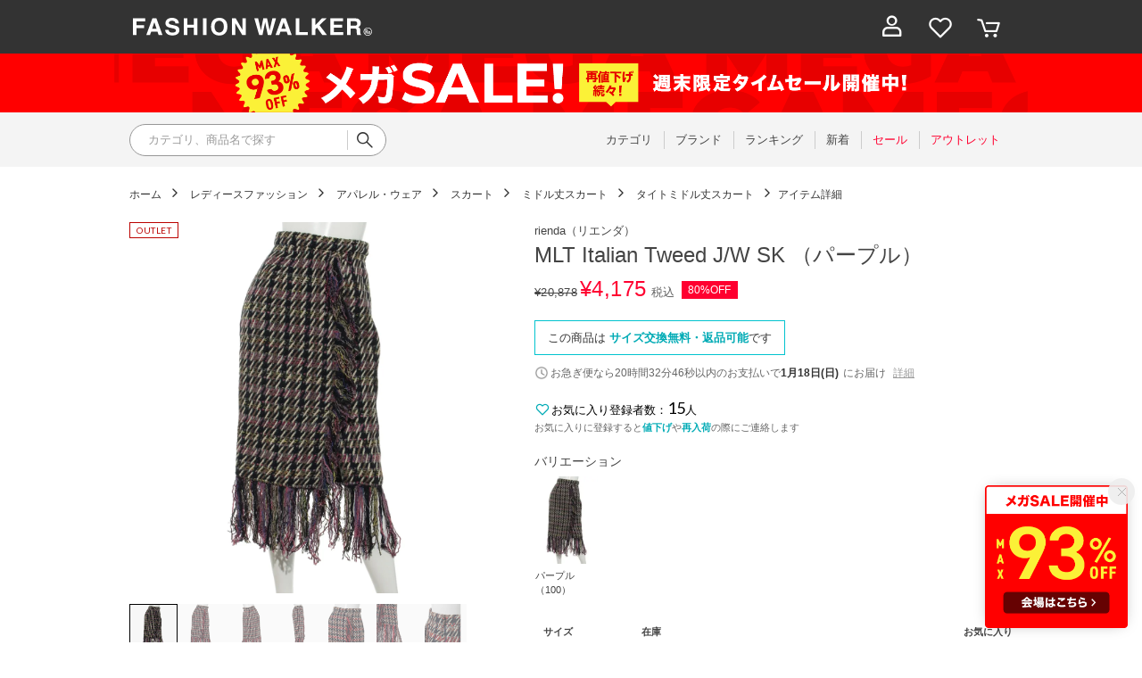

--- FILE ---
content_type: text/html;charset=UTF-8
request_url: https://fashionwalker.com/commodity/SBRK1767D/RI3465EW24434/
body_size: 140042
content:












<?xml version="1.0" encoding="UTF-8"?>
<!DOCTYPE html PUBLIC "-//W3C//DTD XHTML 1.0 Transitional//EN" "http://www.w3.org/TR/xhtml1/DTD/xhtml1-transitional.dtd">
<html xmlns="http://www.w3.org/1999/xhtml" xml:lang="ja" lang="ja">
<head>















  <link rel="canonical" href="https://fashionwalker.com/commodity/SBRK1767D/RI3465EW24434/">

<meta http-equiv="Content-Type" content="text/html; charset=utf-8" />
<meta name="format-detection" content="telephone=no" />
<meta name="google-site-verification" content="22G8cKP9ehqLfwMcb2drrLYU19l6tUkGZh2GBgfQW-I" />
<meta http-equiv="X-UA-Compatible" content="IE=9" />
<meta name="keywords" content="リエンダ rienda MLT Italian Tweed J/W SK （パープル）,タイトミドル丈スカート" />
<link rel="icon" href="https://media.aws.locondo.jp/fashionwalkerstatic/common/img/favicon.ico?rev=3262d50c708e8890183a4c72166d82b4dbb076b9_1768389100_491264" type="image/x-icon" />
<link rel="shortcut icon" href="https://media.aws.locondo.jp/fashionwalkerstatic/common/img/favicon.ico?rev=3262d50c708e8890183a4c72166d82b4dbb076b9_1768389100_491264" type="image/x-icon" />
<link rel="index" title="ファッション通販 FASHION WALKER" href="https://fashionwalker.com" />
<meta property="fb:admins" content="100001871373951" />
<title>リエンダ rienda MLT Italian Tweed J/W SK （パープル） -ファッション通販 FASHION WALKER</title>

  
  
    <meta name="description" content="リエンダ rienda MLT Italian Tweed J/W SK （パープル）" />
  

<meta name="robots" content="INDEX,FOLLOW" />

<!-- OGP -->









<meta property="og:type" content="website" />



  
  
    <meta property="og:url" content="https://fashionwalker.com" />
  




  
  
    <meta property="og:title" content="リエンダ rienda MLT Italian Tweed J/W SK （パープル） | ファッション通販 FASHION WALKER" />
  




  
    <meta property="og:image" content="https://sc3.locondo.jp/contents/commodity/shop/SBRK1767D/commodity/RI/RI3465EW24434_1_l.jpg"/>
    <meta property="og:image:secure_url" content="https://sc3.locondo.jp/contents/commodity/shop/SBRK1767D/commodity/RI/RI3465EW24434_1_l.jpg" />
  
  
  




  
  
    <meta property="og:description" content="リエンダ rienda MLT Italian Tweed J/W SK （パープル）" />
  






<meta property="og:locale:alternate" content="ja_JP" />
<meta property="og:locale:alternate" content="en_US" />


<meta property="og:site_name" content="ファッション通販 FASHION WALKER" />

<input type="hidden" id="displayMode" value="pc">

  <!-- criteo -->
  








<!-- common/common/tracking/criteo-hasheEmail.jsp -->
<script>
  var displayModeEl = document.getElementById('displayMode');
  var cst = (displayModeEl && displayModeEl.value === 'pc') ? 'd' : 'm';
  var che = '';
  var criteoHashedEmailSha256 = '';

  
  
</script>


<script
  src="https://ajax.googleapis.com/ajax/libs/jquery/3.7.1/jquery.min.js"
  integrity="sha256-/JqT3SQfawRcv/BIHPThkBvs0OEvtFFmqPF/lYI/Cxo=" crossorigin="anonymous"></script>
<script src="https://cdn.jsdelivr.net/npm/jquery-validation@1.20.1/dist/jquery.validate.min.js" integrity="sha256-0xVRcEF27BnewkTwGDpseENfeitZEOsQAVSlDc7PgG0=" crossorigin="anonymous"></script>


<script
  src="https://cdnjs.cloudflare.com/ajax/libs/handlebars.js/4.7.8/handlebars.min.js"
  integrity="sha512-E1dSFxg+wsfJ4HKjutk/WaCzK7S2wv1POn1RRPGh8ZK+ag9l244Vqxji3r6wgz9YBf6+vhQEYJZpSjqWFPg9gg==" crossorigin="anonymous" referrerpolicy="no-referrer"></script>

<script defer type="text/javascript" src="/resources/js/handlebars-templates/handlebars-templates.js?rev=3262d50c708e8890183a4c72166d82b4dbb076b9_1768389100_491264"></script>
<!-- just-handlebars-helpers -->
<script type="text/javascript" src="https://media.aws.locondo.jp/_assets/js/libs/just-handlebars-helpers@1.0.19/dist/h.no-moment.js?rev=3262d50c708e8890183a4c72166d82b4dbb076b9_1768389100_491264"></script>
<script type="text/javascript">
  // Register just-handlebars-helpers with handlebars
  H.registerHelpers(Handlebars);
  
  // レビュー小数点切り上げ
  Handlebars.registerHelper('distanceFixed', function(distance) {
    return Number(distance.toFixed(1));
  });
</script>
<!-- affiliate -->
<script defer type="text/javascript" src='/resources/js/affiliate/click.js?rev=3262d50c708e8890183a4c72166d82b4dbb076b9_1768389100_491264'></script>
<!-- 共通css -->
<link href="https://media.aws.locondo.jp/_assets/css/_vars.css?rev=3262d50c708e8890183a4c72166d82b4dbb076b9_1768389100_491264" rel="stylesheet">
<link href="https://media.aws.locondo.jp/_assets/css/campaignGroup.css?rev=3262d50c708e8890183a4c72166d82b4dbb076b9_1768389100_491264" rel="stylesheet">

<link href="https://media.aws.locondo.jp/_assets/js/libs/uikit/css/uikit-locondo.css?rev=3262d50c708e8890183a4c72166d82b4dbb076b9_1768389100_491264" rel="stylesheet">
<script 
  src="https://cdn.jsdelivr.net/npm/uikit@3.11.1/dist/js/uikit.min.js"
  integrity="sha256-ZOFigV5yX4v9o+n9usKotr5fl9TV4T5JizfqhsXTAPY=" crossorigin="anonymous"></script>
<script
  src="https://cdn.jsdelivr.net/npm/uikit@3.21.4/dist/js/uikit-icons.min.js"
  integrity="sha256-XID2iJmvBVrsn3pKfMiZzX0n10U1jb4TxB2dA9tVSuc=" crossorigin="anonymous"></script>


<link rel="stylesheet" href="https://cdnjs.cloudflare.com/ajax/libs/awesomplete/1.1.5/awesomplete.css" >
<script src="https://cdnjs.cloudflare.com/ajax/libs/awesomplete/1.1.5/awesomplete.min.js"></script>

<!-- Google Material Icon Font , flag-icons -->
<link href="https://fonts.googleapis.com/css2?family=Material+Symbols+Outlined:opsz,wght,FILL,GRAD@20..48,100..700,0..1,-50..200" rel="stylesheet" />
<link href="https://media.aws.locondo.jp/_assets/js/libs/flag-icons/css/flag-icons.min.css?rev=3262d50c708e8890183a4c72166d82b4dbb076b9_1768389100_491264" rel="stylesheet" />

<script type="text/javascript" src="/resources/js/dayjs/dayjs.min.js?rev=3262d50c708e8890183a4c72166d82b4dbb076b9_1768389100_491264"></script>
<script type="text/javascript" src="/resources/js/dayjs/ja.js?rev=3262d50c708e8890183a4c72166d82b4dbb076b9_1768389100_491264"></script>


<script defer type="text/javascript" src='/resources/js/common/jquery.notification-badge.js?rev=3262d50c708e8890183a4c72166d82b4dbb076b9_1768389100_491264'></script>


<script type="text/javascript" src="https://media.aws.locondo.jp/_assets/js/fnLoading.js?rev=3262d50c708e8890183a4c72166d82b4dbb076b9_1768389100_491264"></script>


<script type="text/javascript" src="https://media.aws.locondo.jp/_assets/js/handlebars_helper_imageRatio.js?rev=3262d50c708e8890183a4c72166d82b4dbb076b9_1768389100_491264"></script>



  
  <!-- gtm -->
  








<!-- Google Tag Manager -->
<script>
  (function(w, d, s, l, i) {
    w[l] = w[l] || [];
    w[l].push({
      'gtm.start' : new Date().getTime(),
      event : 'gtm.js'
    });
    var f = d.getElementsByTagName(s)[0], j = d.createElement(s), dl = l != 'dataLayer' ? '&l=' + l : '';
    j.async = true;
    j.src = '//www.googletagmanager.com/gtm.js?id=' + i + dl;
    f.parentNode.insertBefore(j, f);
  })(window, document, 'script', 'dataLayer', 'GTM-KCCRNW5');
</script>
<!-- End Google Tag Manager --> 
  <!-- /gtm -->
  <!-- locondo tracking -->
  










<script type="text/javascript">
  var __ti = 'a3816038-6434-4d5d-b636-19cdb70ba3fb';
  var __vi = 'a3816038-6434-4d5d-b636-19cdb70ba3fb';
  var __dm = 'pc';
  var __he = '';
  var __cc = '';
  var __si = 'fashionwalker';
  var __ts = '20260116172700';
  var __tu = 'https://analysis.aws.locondo.jp/tracking';
  var __rf = document.referrer;
  var __hf = document.location.href;
  var __pt = document.location.href.split('?')[0];
  var __pl = navigator.platform;
  
  // SHOPOP トラッキングAPI URL
  var __shopopTrackingImageApiUrl = 'https://analysis.aws.locondo.jp/shopop/tracking';
  // 商品動画 トラッキングAPI URL
  var __commodityVideoTrackingApiUrl = 'https://analysis.aws.locondo.jp/commodity-video/tracking';
</script>
<script type="text/javascript" src='/resources/js/analysis/tracker.js?rev=3262d50c708e8890183a4c72166d82b4dbb076b9_1768389100_491264' defer></script>


<input type="hidden" name="trackCommodityVideo" value="false">
  <!-- /locondo tracking -->


</head>
<body class="site_fashionwalker">






  <!-- gtm -->
  








<!-- Google Tag Manager -->
<noscript>
  <iframe src="https://www.googletagmanager.com/ns.html?id=GTM-KCCRNW5"
    height="0" width="0" style="display: none; visibility: hidden"></iframe>
</noscript>
<!-- End Google Tag Manager -->
  <!-- /gtm -->
  


<input type="hidden" id="baseUrl" value='/'/>
<input type="hidden" id="api_url_base" value='https://api.aws.locondo.jp'>
<input type="hidden" id="contextPath" value="" />

<input type="hidden" id="url_base" value="/">
<input type="hidden" id="image_url_base" value="https://sc3.locondo.jp/contents/">
<input type="hidden" id="css_url_base"   value="https://media.aws.locondo.jp/contents/">

<input type="hidden" id="__locoad_tracking_url_base" value="https://analysis.aws.locondo.jp/locoad">


















<script src="https://cdn.jsdelivr.net/npm/i18next@23.7.6/i18next.min.js"></script>
<script>
i18next.init({
  lng: $('#siteLanguage')[0] ? $('#siteLanguage').val() : 'ja',
  ns: 'default',
  debug: false,
});
</script>
<script defer type="text/javascript" src="/resources/js/i18n-message/default-msg-ja.js?rev=3262d50c708e8890183a4c72166d82b4dbb076b9_1768389100_491264"></script>
<script defer type="text/javascript" src="/resources/js/i18n-message/default-msg-en.js?rev=3262d50c708e8890183a4c72166d82b4dbb076b9_1768389100_491264"></script>
<script defer type="text/javascript" src="https://media.aws.locondo.jp/_assets/js/i18n-message/assets-msg-ja.js?rev=3262d50c708e8890183a4c72166d82b4dbb076b9_1768389100_491264"></script>
<script defer type="text/javascript" src="https://media.aws.locondo.jp/_assets/js/i18n-message/assets-msg-en.js?rev=3262d50c708e8890183a4c72166d82b4dbb076b9_1768389100_491264"></script>



<script>
function wrapI18nUrl(url) {
  if (!$('#siteLanguage')[0]) {
    // 言語設定なし
    return url;
  }
  
  const lang = $('#siteLanguage').val();
  const languages = ['ja', 'en'];
  if (!url || !url.startsWith('/') || languages.some(l => url.startsWith('/' + l + '/'))) {
    // URL引数なし or URLがルートパス指定以外 or URLに言語設定が行われている
    return url;
  }

  // それぞれの言語のURLパスをセット
  switch (lang) {
  case 'ja':
    // 日本語の場合は、URLの操作を行わない
    return url;
  case 'en':
    return '/en' + url;
  default:
    return url;
  }
} 

$.ajaxPrefilter(function (option) {
  option.url = wrapI18nUrl(option.url);
});  
</script>


  
  
  
    









<link rel="stylesheet" type="text/css" href="https://media.aws.locondo.jp/fashionwalkerstatic/common/css/pc/common-base.css?rev=3262d50c708e8890183a4c72166d82b4dbb076b9_1768389100_491264" media="all" charset="UTF-8" />
<link rel="stylesheet" type="text/css" href="https://media.aws.locondo.jp/fashionwalkerstatic/common/css/pc/common-footer.css?rev=3262d50c708e8890183a4c72166d82b4dbb076b9_1768389100_491264" media="all" charset="UTF-8" />
<link rel="stylesheet" type="text/css" href="https://media.aws.locondo.jp/fashionwalkerstatic/common/css/pc/common-header.css?rev=3262d50c708e8890183a4c72166d82b4dbb076b9_1768389100_491264" media="all" charset="UTF-8" />
<link rel="stylesheet" type="text/css" href="https://media.aws.locondo.jp/fashionwalkerstatic/common/css/pc/common-locondo_style.css?rev=3262d50c708e8890183a4c72166d82b4dbb076b9_1768389100_491264" media="all" charset="UTF-8" />
<link rel="stylesheet" type="text/css" href="https://media.aws.locondo.jp/fashionwalkerstatic/common/css/style.css?rev=3262d50c708e8890183a4c72166d82b4dbb076b9_1768389100_491264" media="all" charset="UTF-8" />
<link href="https://fonts.googleapis.com/css?family=Lato" rel="stylesheet">


<link rel="stylesheet" type="text/css" href="https://media.aws.locondo.jp/fashionwalkerstatic/common/css/pc/common-switching.css?rev=3262d50c708e8890183a4c72166d82b4dbb076b9_1768389100_491264" media="all" charset="UTF-8" />



<link rel="stylesheet" href="https://media.aws.locondo.jp/fashionwalkerstatic/common/css/pc/fashionwalker_common-style.css?rev=3262d50c708e8890183a4c72166d82b4dbb076b9_1768389100_491264" />

<script type="text/javascript" src="https://media.aws.locondo.jp/fashionwalkerstatic/common/js/pc/common.js?rev=3262d50c708e8890183a4c72166d82b4dbb076b9_1768389100_491264" charset="UTF-8"></script>
<script defer type="text/javascript" src="https://media.aws.locondo.jp/fashionwalkerstatic/common/js/fashionwalker_service_config.js?rev=3262d50c708e8890183a4c72166d82b4dbb076b9_1768389100_491264"></script>

<link rel="stylesheet" type="text/css" href="https://media.aws.locondo.jp/fashionwalkerstatic/common/css/pc/content-fwcb.css?rev=3262d50c708e8890183a4c72166d82b4dbb076b9_1768389100_491264" media="all" charset="UTF-8" />
<script type="text/javascript" src="https://media.aws.locondo.jp/contents/js/pc/pc-fwcb.js?rev=3262d50c708e8890183a4c72166d82b4dbb076b9_1768389100_491264"></script>
<script type="text/javascript" src="https://media.aws.locondo.jp/contents/js/fwBrandNews.js?rev=3262d50c708e8890183a4c72166d82b4dbb076b9_1768389100_491264"></script>



<script type="text/javascript" src="https://media.aws.locondo.jp/fashionwalkerstatic/common/js/libs/Remodal/remodal.js?rev=3262d50c708e8890183a4c72166d82b4dbb076b9_1768389100_491264"></script>
<link rel="stylesheet" type="text/css" href="https://media.aws.locondo.jp/fashionwalkerstatic/common/js/libs/Remodal/remodal-default-theme.css?rev=3262d50c708e8890183a4c72166d82b4dbb076b9_1768389100_491264" media="all" charset="UTF-8" />
<link rel="stylesheet" type="text/css" href="https://media.aws.locondo.jp/fashionwalkerstatic/common/js/libs/Remodal/remodal.css?rev=3262d50c708e8890183a4c72166d82b4dbb076b9_1768389100_491264" media="all" charset="UTF-8" />

<link rel="stylesheet" href="https://cdnjs.cloudflare.com/ajax/libs/slick-carousel/1.8.1/slick.min.css" />
<link rel="stylesheet" href="https://cdnjs.cloudflare.com/ajax/libs/slick-carousel/1.8.1/slick-theme.min.css" />
<script src="https://cdnjs.cloudflare.com/ajax/libs/slick-carousel/1.8.1/slick.min.js"></script>

<link rel="stylesheet" href="https://media.aws.locondo.jp/fashionwalkerstatic/common/js/libs/tippy/light.css?rev=3262d50c708e8890183a4c72166d82b4dbb076b9_1768389100_491264"/>
<script src="https://media.aws.locondo.jp/fashionwalkerstatic/common/js/libs/tippy/popper.min.js?rev=3262d50c708e8890183a4c72166d82b4dbb076b9_1768389100_491264"></script>
<script src="https://media.aws.locondo.jp/fashionwalkerstatic/common/js/libs/tippy/index.all.min.js?rev=3262d50c708e8890183a4c72166d82b4dbb076b9_1768389100_491264"></script>


<script src="https://media.aws.locondo.jp/fashionwalkerstatic/common/js/jquery.ranking.js?rev=3262d50c708e8890183a4c72166d82b4dbb076b9_1768389100_491264"></script>
<script type="text/javascript" src="https://media.aws.locondo.jp/fashionwalkerstatic/common/js/api-commodityranking.js?rev=3262d50c708e8890183a4c72166d82b4dbb076b9_1768389100_491264"></script>


<script type="text/javascript" src="/resources/js/store.legacy.min.js?rev=3262d50c708e8890183a4c72166d82b4dbb076b9_1768389100_491264"></script>
<script type="text/javascript" src="/resources/js/search/search-history.js?rev=3262d50c708e8890183a4c72166d82b4dbb076b9_1768389100_491264"></script>


<script type="text/javascript" src="/resources/js/suggestSearch/pc-suggest.js?rev=3262d50c708e8890183a4c72166d82b4dbb076b9_1768389100_491264"></script>


<script src="/resources/js/js.cookie.js?rev=3262d50c708e8890183a4c72166d82b4dbb076b9_1768389100_491264"></script>
<script type="text/javascript" src="/resources/js/commodity/commodity-history.js?rev=3262d50c708e8890183a4c72166d82b4dbb076b9_1768389100_491264"></script>


<script defer type="text/javascript" src="https://media.aws.locondo.jp/_assets/js/api-headerInfo.js?rev=3262d50c708e8890183a4c72166d82b4dbb076b9_1768389100_491264"></script>

<noscript>
  <div class="noscript">
    <div class="noscript-inner">
      <p>
        <strong>お使いのブラウザは、JavaScript機能が有効になっていません。</strong>
      </p>
      <p>このウェブサイトの機能をご利用される場合は、お使いのブラウザでJavaScriptを有効にしてください。</p>
    </div>
  </div>
</noscript>


<div id="headerInformation"></div>

<div id="header_top" class="locondo"> 
  <div id="header_ver5">
    <!-- お知らせ欄 -->
    <div class="clearfix info-ld pc" id="info_box_bottom">
      
    </div>
    <!-- /お知らせ欄 -->

    <!-- section nav common -->
    <div id="nav_container_common">
      <div class="innerWrap">
        <!-- section siteCI -->
        <h1><a href="/" title="FASHION WALKER">ファッション通販 ファッションウォーカー</a></h1>
        <!-- section marketPlace -->
        <!-- section user info -->
        <ul id="nav_user">
          
          
          <li class="Dropdown center">
            <a href="/login" id="user_login"><span>ログイン</span>
          </a>
          <div id="is_logout" class="drop">
            <ul>
              <li id="btn_login"><a href="/login">ログイン</a></li>
              <li id="btn_regi"><a href="/customer/customer-register">新規会員登録 (無料)</a></li>
            </ul>
          </div>
          </li>
          <li><a href="/mypage/favorite-list/" id="user_favorite" class="arr_none"><span>お気に入り</span></a></li>
          

          
          
          <li>
            <a href="/cart/?commercialType=0" id="user_cart"><span>カート</span>
              <div class="js-cartCount"></div>
            </a>
          </li>
        </ul>
      </div>
    </div>

    <!-- お知らせ欄 -->
    <div class="clearfix info-ld pc" id="info_box_top">
      
        <!-- ●●● フローティングバナー ●●● -->
<!--○○○ メガSALE PC,SP共通 ○○○-->
<div id="jadeFixedBnr" style="display: none; background: transparent !important;">
    <div class="jadeFixedBnr__wrap">
        <a href="https://fashionwalker.com/search?searchCategory=apparel_l&alignmentSearch=3&commercialType=all&relationalContentKeyword=fwmegasale260116" onclick="gtag('event', 'click_event', {'click_category': 'floatingBnr','click_label': '260116_fwmegasale','click_action': 'banner'});" style="background: transparent!important;">
            <img src="https://media.aws.locondo.jp/fashionwalkerstatic/common/img/top/floatingbnr_260116_FW.png"></a>
        <span id="jadeFixedBnr__close" onclick="$.jadeFixedBnrClose();" uk-icon="icon: close; ratio: 0.75" style="opacity: 0.9;"></span>
    </div>
</div>
<script src="https://media.aws.locondo.jp/_assets/js/jadeFixedBnr.js"></script>
<link href="https://media.aws.locondo.jp/_assets/css/jadeFixedBnr.css" rel="stylesheet">
      
        <!-- プロモ帯 PCヘッダー 【260116_メガSALE】-->
<style>
/* 背景色 */
.fw_band-bnr {
    background: #ff0000;
}

.fw_band-bnr-inner {
    width: 1024px;
    margin: 0 auto;
    text-align: center;
}
.fw_band-bnr-inner img{
    width: 100%;
    height: auto;
    vertical-align: top;
}
.fw_band-bnr-inner a:hover img{
    opacity: .7;
}

/* FWの場合 */
.clearfix:has(.fw_band-bnr){
    display: flex;
    flex-direction: column;
}
.clearfix .fw_band-bnr.one{
    order:1;
}
.clearfix .fw_band-bnr.tow{
    order:2;
}
.clearfix:has(.fw_band-bnr) > * {
    order: 99; /* デフォルトは後ろへ */
}
.clearfix:has(.fw_band-bnr) > span {
    order: 0; /* お知らせ欄は一番上へ */
}
</style>
  
  
<div class="fw_band-bnr one">
<div class="fw_band-bnr-inner">
<a class=""
    href="//fashionwalker.com/search?searchCategory=apparel_l&alignmentSearch=3&commercialType=all&relationalContentKeyword=fwmegasale260116"
    onclick="gtag('event', 'click_event', {'click_category': 'headerinfo','click_label': '260116_fwmegasale','click_action': 'banner'});">
    <img src="//media.aws.locondo.jp/fashionwalkerstatic/common/img/top/info-pc-ws260116.png" />
</a>
</div>
</div>
  
<script>
$(function(){
    const params = new URL(document.location).searchParams;
    const val = params.get('relationalContentKeyword');
    if (val === 'fwmegasale260116') {
    $('.fw_band-bnr').hide();
    }
})
</script>
      
    </div>
    <!-- /お知らせ欄 -->

    <!-- section nav global -->
    <div class="gNav nav_container_global">
      <div class="innerWrap">
        <!-- searchBox -->
        <div id="searchBox">
          <form id="search_mini_form" action="/search" method="get">
            
            <input type="hidden" name="fromid" value="search_mini_form">
            <div class="search_box">
              <div class="form-container">
                <div class="wrap_searchText">
                  <input id="searchText" name="searchWord" class="input" type="text" placeholder="カテゴリ、商品名で探す" value="" autocomplete="off">
                </div>
                <div class="wrap_searchbutton"><button class="searchbutton" type="submit" width="24" height="24"></button></div>
              </div>
              <div class="suggestBox">
                <div class="suggestBox_innner">
                  <div id="output_searchHistory" class="output_suggest"></div>
                  <div id="output_suggestA" class="output_suggest"></div>
                  <div id="output_suggestB" class="output_suggest"></div>
                </div>
              </div>
              <div id="auto_indicator" class="search_autocomplete autocomplete" style="border-color: rgb(232, 233, 237); display: none; ">検索中...</div>
            </div>
          </form>
        </div>
        <!-- /searchBox -->
        <div class="wrap-gNav_largeCategory">
          <ul class="gNav_largeCategory">
            <li class="gNav_index cateCategory"><a href="/contents/category"><span>カテゴリ</span></a></li>
            <li class="gNav_index cateBrand"><a href="/catalog/brand-list/"><span>ブランド</span></a></li>
            <li class="gNav_index cateRanking"><a href="/contents/ranking"><span>ランキング</span></a></li>
            <li class="gNav_index cateNew"><a href="/search?alignmentSequence=news%20from%20date(text)%3Adescending&commercialType=0%7C2%7C3"><span>新着</span></a></li>
            <li class="gNav_index cateSale"><a href="/search?commercialType=0%7C2%7C3&campaignType=3&relationalContentKeyword=discountAll"><span>セール</span></a></li>
            <li class="gNav_index cateOutlet"><a href="/search?commercialType=1"><span>アウトレット</span></a></li>
          </ul>
        </div>
      </div>
    </div>
    <!-- /section nav global -->
  </div>



</div><!-- /header -->


<script type="text/x-handlebars-template" id="pcHeader_searchHistory_template">
{{#if this}}
<h4 class="itemSuggestTitle">検索履歴</h4>
<ul id="searchHistoryList" class="suggest_searchHistory indexList">
  {{#each this}}
  <li class="indexItem">
    <div class="indexItemContent" data-title-localStorage="{{title}}">
      <div class="indexItemHeading">
        <a class="inner" href="{{url}}">{{title}}</a>
      </div>
    </div>
    <span class="deleteHistoryList"></span>
  </li>
  {{/each}}
</ul>
{{/if}}
</script>
<!-- 関連アイテムテンプレート -->
<script id="SuggestCommodities" type="text/x-handlebars-template">
{{#if Commodities}}
<h4 class="itemSuggestTitle">関連アイテム</h4>
<ul class="SuggestCommoditiesList">
{{#each Commodities}}
  <li><a href="/{{url}}"><span><img src="{{image}}" width="70" height="70"></span><span>{{name}}</span></a></li>
{{/each}}
</ul>
{{/if}}
</script>
<!-- /suggest-search settings -->

</style>












<!--CustomerCode-->


<script>
  const gaCustomerCode = $('#gaCustomerCode').val();
  const gaCustomerGroupId = $('#gaCustomerGroupId').val();
  const gaBoemCustomerNo = $('#gaBoemCustomerNo').val();
  const canPushGA = (gaCustomerCode !== '' && gaCustomerCode !== undefined) ? true : false; 

  if(canPushGA) {
    const userData = {
    login_id: gaCustomerCode,
    
    user_status: gaCustomerGroupId
    };
    window.dataLayer = window.dataLayer || [];
    window.dataLayer.push(userData);
  }
</script>















<!-- common/templates/header-config.jsp -->
<input type="hidden" id="siteDomain" value="fashionwalker.com">
<input type="hidden" id="siteTitle" value="ファッション通販 FASHION WALKER">
<input type="hidden" id="schema" value="fashionwalker">
<input type="hidden" id="isOneBrand" value="false">
<input type="hidden" id="isConvertable" value="">
<input type="hidden" id="convertReturnMethod" value="">
<input type="hidden" id="convertRequestDeadlineDays" value="">
<input type="hidden" id="properIsReturnable" value="">
<input type="hidden" id="saleIsReturnable" value="">
<input type="hidden" id="returnReturnMethod" value="">
<input type="hidden" id="properReturnFee" value="">
<input type="hidden" id="saleReturnFee" value="">
<input type="hidden" id="returnRequestDeadlineDays" value="">
<input type="hidden" id="giftService" value="true">
<input type="hidden" id="hasDeluxeGift" value="true">
<input type="hidden" id="giftCost" value="390">
<input type="hidden" id="tagcutCost" value="190">
<input type="hidden" id="deluxeCost" value="770">
<input type="hidden" id="pointService" value="true">
<input type="hidden" id="pointRate" value="0.0">
<input type="hidden" id="pointPeriod" value="6">
<input type="hidden" id="pointGivenDaysAfterShipping" value="">
<input type="hidden" id="reviewService" value="true">
<input type="hidden" id="reviewPointService" value="true">
<input type="hidden" id="useReviewLot" value="true">
<input type="hidden" id="reviewPointRate" value="">
<input type="hidden" id="deliveryChargePost" value="">
<input type="hidden" id="deliveryChargeLate" value="">
<input type="hidden" id="deliveryChargeDate" value="">
<input type="hidden" id="deliveryChargeFast" value="">
<input type="hidden" id="deliveryChargeExpress" value="">
<input type="hidden" id="expressDeliveryCommission" value="">
<input type="hidden" id="freeShippingAmount" value="8000">
<input type="hidden" id="commissionCod" value="">
<input type="hidden" id="commissionCard" value="">
<input type="hidden" id="commissionCvs" value="">
<input type="hidden" id="commissionPayeasy" value="">
<input type="hidden" id="commissionPaypay" value="">
<input type="hidden" id="commissionDocomo" value="">
<input type="hidden" id="commissionAu" value="">
<input type="hidden" id="commissionSoftBank" value="">
<input type="hidden" id="commissionYamato" value="">
<input type="hidden" id="isPrepaidSite" value="">
<input type="hidden" id="hasCustomerGroup" value="true">

<input type="hidden" id="customerGroupTotalEndIntervalDays" value="">
<input type="hidden" id="customerGroupRangePeriod" value="">
<input type="hidden" id="returnConvertReviewable" value="false">
<input type="hidden" id="amazonPayOption" value="">
<input type="hidden" id="enableGlobalOrder" value="false">
<input type="hidden" id="enableMultiLanguage" value="false">
<input type="hidden" id="isBackOrder" value="false">
<input type="hidden" id="useSmari" value="">

  



















<!-- ヘッダ引き継ぎ用変数 -->

  
      
  
  


  

<input type="hidden" id="catalogParam" value="?commercialType=1">

<!-- ▽ 固有css ▽ -->
<link rel="stylesheet" type="text/css" href="https://media.aws.locondo.jp/fashionwalkerstatic/common/css/pc/content-product.css?rev=3262d50c708e8890183a4c72166d82b4dbb076b9_1768389100_491264" media="all" charset="UTF-8" />
<!-- △ 固有css △ -->

<script type="text/javascript" src="/resources/js/i18n-message/commodity-msg-ja.js?rev=3262d50c708e8890183a4c72166d82b4dbb076b9_1768389100_491264"></script>
<script type="text/javascript" src="/resources/js/i18n-message/commodity-msg-en.js?rev=3262d50c708e8890183a4c72166d82b4dbb076b9_1768389100_491264"></script>

<script type="text/javascript" src='/resources/js/commodity/jquery.commodity.js?rev=3262d50c708e8890183a4c72166d82b4dbb076b9_1768389100_491264'></script>
<script type="text/javascript" src='/resources/js/commodity/jquery.commodity-pc.js?rev=3262d50c708e8890183a4c72166d82b4dbb076b9_1768389100_491264'></script>
<script type="text/javascript" src='/resources/js/commodity/jquery.commodity-different-color.js?rev=3262d50c708e8890183a4c72166d82b4dbb076b9_1768389100_491264'></script>
<script type="text/javascript" src='/resources/js/commodity/jquery.commodity-review-summary.js?rev=3262d50c708e8890183a4c72166d82b4dbb076b9_1768389100_491264'></script>

<!--  採寸 -->
<script type="text/javascript" src='/resources/js/common/jquery.measurement.js?rev=3262d50c708e8890183a4c72166d82b4dbb076b9_1768389100_491264'></script>

<!-- レビュー -->
<script type="text/javascript" src='https://media.aws.locondo.jp/fashionwalkerstatic/common/js/pc/pc-api-review.js?rev=3262d50c708e8890183a4c72166d82b4dbb076b9_1768389100_491264'></script>
<!-- /レビュー -->

<!-- マイサイズ -->
<script type="text/javascript" src='/resources/js/js.cookie.js?rev=3262d50c708e8890183a4c72166d82b4dbb076b9_1768389100_491264'></script>
<script type="text/javascript" src='/resources/js/common/jquery.mysize-common.js?rev=3262d50c708e8890183a4c72166d82b4dbb076b9_1768389100_491264'></script>
<!-- /マイサイズ -->

<!-- lazyload -->
<script src="https://media.aws.locondo.jp/fashionwalkerstatic/common/js/libs/lazyload/lazyload.min.js?rev=3262d50c708e8890183a4c72166d82b4dbb076b9_1768389100_491264"></script>
<script src="https://media.aws.locondo.jp/fashionwalkerstatic/common/js/libs/lazyload/lazyload.instance.js?rev=3262d50c708e8890183a4c72166d82b4dbb076b9_1768389100_491264"></script>
<link rel="stylesheet" type="text/css" href="https://media.aws.locondo.jp/fashionwalkerstatic/common/js/libs/lazyload/lazyload.css?rev=3262d50c708e8890183a4c72166d82b4dbb076b9_1768389100_491264" />
<!-- /lazyload -->

<!-- お気に入りブランド -->
<script type="text/javascript" src="/resources/js/brand/mybrand.js?rev=3262d50c708e8890183a4c72166d82b4dbb076b9_1768389100_491264"></script>
<!-- /お気に入りブランド -->

<!-- クーポン/カウントダウン -->
<script type="text/javascript" src='https://media.aws.locondo.jp/fashionwalkerstatic/common/js/pc/pc-commodity.js?rev=3262d50c708e8890183a4c72166d82b4dbb076b9_1768389100_491264'></script>
<!-- /クーポン/カウントダウン -->



<!------- ▽ contents_ver4 ▽ ------->
<section id="contents_ver4" class="product_main">

  <!-- breadcrumbs -->
  <div id="breadcrumbsList" class="breadcrumbs clearfix breadcrumbs_child">
    <p><a href="javascript:history.back();">[ 前に戻る ]</a></p>
  </div>
  <script type="text/javascript" src='https://media.aws.locondo.jp/fashionwalkerstatic/common/js/pc/pc-breadcrumbs.js?rev=3262d50c708e8890183a4c72166d82b4dbb076b9_1768389100_491264'></script>
  <script type="application/ld+json">
    {
      "@context": "https://schema.org",
      "@type": "BreadcrumbList",
      "itemListElement": [{
        "@type": "ListItem",
        "position": 1,
        "name": "FASHION WALKER",
        "item": "https://fashionwalker.com"
      }
        
        ,{
          "@type": "ListItem",
          "position": 2,
          "name": "レディースファッション",
          "item": "https://fashionwalker.com/category/L/?commercialType=1"
        }
        
        ,{
          "@type": "ListItem",
          "position": 3,
          "name": "アパレル・ウェア",
          "item": "https://fashionwalker.com/category/apparel_l/?commercialType=1"
        }
        
        ,{
          "@type": "ListItem",
          "position": 4,
          "name": "スカート",
          "item": "https://fashionwalker.com/category/3_skirt_l/?commercialType=1"
        }
        
        ,{
          "@type": "ListItem",
          "position": 5,
          "name": "ミドル丈スカート",
          "item": "https://fashionwalker.com/category/4_middleskirt_l/?commercialType=1"
        }
        
        ,{
          "@type": "ListItem",
          "position": 6,
          "name": "タイトミドル丈スカート",
          "item": "https://fashionwalker.com/category/m_skirt_tight_l/?commercialType=1"
        }
        
        ,{
          "@type": "ListItem",
          "position": 7,
          "name": "商品詳細"
        }
      ]
    }
  </script>
  <!-- /breadcrumbs -->

  <!----------------------------
    product_contents
  ----------------------------->
  <div id="product_contents">

    <input type="hidden" id="commodityCode" value="RI3465EW24434"/>
    <input type="hidden" id="shopCode" value="SBRK1767D"/>
    <input type="hidden" id="brandCode" value="RI3465"/>
    <input type="hidden" id="commodityKind" value="apparel"/>
    <input type="hidden" id="relatedCategory1" value="m_skirt_tight_l"/>
    <input type="hidden" id="searchBrandName" value='rienda'>
    <input type="hidden" id="addCartResult" value=""/>
    <input type="hidden" id="selectSkuCode" value=""/>

    
    
      <input type="hidden" id="commercialtypeNumber" value="1"/>
    
    
    

    <!-- ▼お気に入り完了メッセージ▼ -->
    

    <!-- ▼エラー表示領域▼ -->
    

    <!------ product_img ------>
    <div id="product_img">
      <ul class="item-icons clearfix">
        
        
          <li class="icon-outlet">OUTLET</li>
        
        
        
        
        
        
        
        
        
        
        
        
      </ul>

      <section class="mainImage-container" data-commoditycode="RI3465EW24434">
        








<!-- common/common/commodity/elm_mainImage-carousel.jsp -->


<link rel="stylesheet" href="https://cdn.jsdelivr.net/npm/swiper@11.2.10/swiper-bundle.min.css"
  integrity="sha256-dMpqrlRo28kkeQw7TSGaCJuQo0utU6D3yjpz5ztvWrg=" crossorigin="anonymous">
<script src="https://cdn.jsdelivr.net/npm/swiper@11.2.10/swiper-bundle.min.js"
  integrity="sha256-mF8SJMDu7JnTZ6nbNeWORLIefrnORYMbFbTBCOQf2X8=" crossorigin="anonymous"></script>

<link rel="stylesheet" href="https://cdnjs.cloudflare.com/ajax/libs/photoswipe/5.4.4/photoswipe.min.css"
  integrity="sha512-LFWtdAXHQuwUGH9cImO9blA3a3GfQNkpF2uRlhaOpSbDevNyK1rmAjs13mtpjvWyi+flP7zYWboqY+8Mkd42xA==" crossorigin="anonymous" />
<script src="https://cdnjs.cloudflare.com/ajax/libs/photoswipe/5.4.4/umd/photoswipe.umd.min.js"
  integrity="sha512-BXwwGU7zCXVgpT2jpXnTbioT9q1Byf7NEXVxovTZPlNvelL2I/4LjOaoiB2a19L+g5za8RbkoJFH4fMPQcjFFw==" crossorigin="anonymous"></script>
<script src="https://cdnjs.cloudflare.com/ajax/libs/photoswipe/5.4.4/umd/photoswipe-lightbox.umd.min.js"
  integrity="sha512-D16CBrIrVF48W0Ou0ca3D65JFo/HaEAjTugBXeWS/JH+1KNu54ZOtHPccxJ7PQ44rTItUT6DSI6xNL+U34SuuQ==" crossorigin="anonymous"></script>

<!-- 商品画像 ホバーzoom -->
<script src="https://cdn.jsdelivr.net/npm/drift-zoom@1.5.1/dist/Drift.min.js"
  integrity="sha256-NxFJQwrCJ6A6W+FDv0+2D3hSIJDsa7rYryH/nKfQUaw=" crossorigin="anonymous"></script>
<link rel="stylesheet" href="https://cdn.jsdelivr.net/npm/drift-zoom@1.5.1/dist/drift-basic.min.css"
  integrity="sha256-f4BX1RWWppaSo5emBm6+8dHL8OIzuKLhAWLy6MNjndk=" crossorigin="anonymous">

<link href="https://media.aws.locondo.jp/_assets/css/commodity-mainImage.css?rev=3262d50c708e8890183a4c72166d82b4dbb076b9_1768389100_491264" rel="stylesheet"/>
<script src="https://media.aws.locondo.jp/_assets/js/commodity-photoswipe-options.js?rev=3262d50c708e8890183a4c72166d82b4dbb076b9_1768389100_491264"></script>
<script src="https://media.aws.locondo.jp/_assets/js/commodity-mainImage.js?rev=3262d50c708e8890183a4c72166d82b4dbb076b9_1768389100_491264"></script>


<div class="mainImage-carousel">
  <div class="inner swiper-wrapper" id="mainImage-group">
    
    
    
    

    
    
      
        
        
        
        
          <figure class="swiper-slide" data-img="image-file">
            <a href="https://sc3.locondo.jp/contents/commodity_image/RI/RI3465EW24434_1_l.jpg"
               data-pswp-width="1100" data-pswp-height="1100">
              <img
                src="https://sc3.locondo.jp/contents/commodity_image/RI/RI3465EW24434_1_l.jpg"
                alt="MLT Italian Tweed J/W SK （パープル）"
                
              />
            </a>
          </figure>
                  
      
    
      
        
        
        
        
          <figure class="swiper-slide" data-img="image-file">
            <a href="https://sc3.locondo.jp/contents/commodity_image/RI/RI3465EW24434_2_l.jpg"
               data-pswp-width="1100" data-pswp-height="1100">
              <img
                src="https://sc3.locondo.jp/contents/commodity_image/RI/RI3465EW24434_2_l.jpg"
                alt="MLT Italian Tweed J/W SK （パープル）"
                loading="lazy"
              />
            </a>
          </figure>
                  
      
    
      
        
        
        
        
          <figure class="swiper-slide" data-img="image-file">
            <a href="https://sc3.locondo.jp/contents/commodity_image/RI/RI3465EW24434_3_l.jpg"
               data-pswp-width="1100" data-pswp-height="1100">
              <img
                src="https://sc3.locondo.jp/contents/commodity_image/RI/RI3465EW24434_3_l.jpg"
                alt="MLT Italian Tweed J/W SK （パープル）"
                loading="lazy"
              />
            </a>
          </figure>
                  
      
    
      
        
        
        
        
          <figure class="swiper-slide" data-img="image-file">
            <a href="https://sc3.locondo.jp/contents/commodity_image/RI/RI3465EW24434_4_l.jpg"
               data-pswp-width="1100" data-pswp-height="1100">
              <img
                src="https://sc3.locondo.jp/contents/commodity_image/RI/RI3465EW24434_4_l.jpg"
                alt="MLT Italian Tweed J/W SK （パープル）"
                loading="lazy"
              />
            </a>
          </figure>
                  
      
    
      
        
        
        
        
          <figure class="swiper-slide" data-img="image-file">
            <a href="https://sc3.locondo.jp/contents/commodity_image/RI/RI3465EW24434_5_l.jpg"
               data-pswp-width="1100" data-pswp-height="1100">
              <img
                src="https://sc3.locondo.jp/contents/commodity_image/RI/RI3465EW24434_5_l.jpg"
                alt="MLT Italian Tweed J/W SK （パープル）"
                loading="lazy"
              />
            </a>
          </figure>
                  
      
    
      
        
        
        
        
          <figure class="swiper-slide" data-img="image-file">
            <a href="https://sc3.locondo.jp/contents/commodity_image/RI/RI3465EW24434_6_l.jpg"
               data-pswp-width="1100" data-pswp-height="1100">
              <img
                src="https://sc3.locondo.jp/contents/commodity_image/RI/RI3465EW24434_6_l.jpg"
                alt="MLT Italian Tweed J/W SK （パープル）"
                loading="lazy"
              />
            </a>
          </figure>
                  
      
    
      
        
        
        
        
          <figure class="swiper-slide" data-img="image-file">
            <a href="https://sc3.locondo.jp/contents/commodity_image/RI/RI3465EW24434_7_l.jpg"
               data-pswp-width="1100" data-pswp-height="1100">
              <img
                src="https://sc3.locondo.jp/contents/commodity_image/RI/RI3465EW24434_7_l.jpg"
                alt="MLT Italian Tweed J/W SK （パープル）"
                loading="lazy"
              />
            </a>
          </figure>
                  
      
    
    <script>
      function showVideoFallback(videoId) {
        const video = document.getElementById(videoId);
        const fallback = document.getElementById('fallback-' + videoId);
        if (video) {
          video.style.display = 'none';
          video.classList.add('video-error');
        }
        if (fallback) fallback.style.display = 'block';
      }
    </script>
  </div>

  
  <div class="swiper-button-prev"></div>
  <div class="swiper-button-next"></div>
  <div class="swiper-counter"></div>
</div>
        <div id="-js-modelSizeInfo" class="modelSizeInfo"></div>
        








<!-- common/common/commodity/elm_mainImage-thumbList.jsp -->


<div id="wrap_mainImage-thumbList">
  <div class="mainImage-thumbList">
    <h3 class="heading" style="display:none;">
      商品画像一覧
      
      <button class="uk-modal-close">
        戻る
        
      </button>
    </h3>
    
    
    
    
    
      <figure >
        <img src="https://sc3.locondo.jp/contents/commodity_image/RI/RI3465EW24434_1_m.jpg" 
            alt="MLT Italian Tweed J/W SK （パープル）｜詳細画像" 
            width="70" height="70" />
      </figure>
    
      <figure >
        <img src="https://sc3.locondo.jp/contents/commodity_image/RI/RI3465EW24434_2_m.jpg" 
            alt="MLT Italian Tweed J/W SK （パープル）｜詳細画像" 
            width="70" height="70" />
      </figure>
    
      <figure >
        <img src="https://sc3.locondo.jp/contents/commodity_image/RI/RI3465EW24434_3_m.jpg" 
            alt="MLT Italian Tweed J/W SK （パープル）｜詳細画像" 
            width="70" height="70" />
      </figure>
    
      <figure >
        <img src="https://sc3.locondo.jp/contents/commodity_image/RI/RI3465EW24434_4_m.jpg" 
            alt="MLT Italian Tweed J/W SK （パープル）｜詳細画像" 
            width="70" height="70" />
      </figure>
    
      <figure >
        <img src="https://sc3.locondo.jp/contents/commodity_image/RI/RI3465EW24434_5_m.jpg" 
            alt="MLT Italian Tweed J/W SK （パープル）｜詳細画像" 
            width="70" height="70" />
      </figure>
    
      <figure >
        <img src="https://sc3.locondo.jp/contents/commodity_image/RI/RI3465EW24434_6_m.jpg" 
            alt="MLT Italian Tweed J/W SK （パープル）｜詳細画像" 
            width="70" height="70" />
      </figure>
    
      <figure >
        <img src="https://sc3.locondo.jp/contents/commodity_image/RI/RI3465EW24434_7_m.jpg" 
            alt="MLT Italian Tweed J/W SK （パープル）｜詳細画像" 
            width="70" height="70" />
      </figure>
    
  </div>
<div>
<script>
  $(function () {
    if ($('#displayMode').val() !== 'pc'){
      const $modal = $('#wrap_mainImage-thumbList');
      const $modalInner = $('.mainImage-thumbList');
      if ($modal.length) {
        $modal.attr('uk-modal', '');
        $modalInner.addClass('uk-modal-dialog');
        UIkit.update();
      }
    }
  });
</script>

      </section>

      <!------ related_product ------>
      
      <!------ /related_product ------>
      
      <!------ 埋め込み動画 ------>
      
      <!------ /埋め込み動画 ------>

      <div id="reco_product" class="lc-section">
        <h2 class="product-reco">このアイテムを見ている人におすすめ</h2>
        <div id="reco" class="product_detail_reco"><p>現在おすすめアイテムはありません。</p></div>
      </div>
      <script>
        $(document).ready(function() {
          if ($('#commodityCode').val()) {
            var data = {
              schema : $('#schema').val(),
              commodity_code : $('#commodityCode').val(),
              commercial_type	:$('#commercialtypeNumber').val(),
              limit : 9
            };
            var recommend_api_url = $('#api_url_base').val() + '/similarities.jsonp';
            commodityRanking('#reco', data, "#catalogList_template", {url : recommend_api_url}, "_fw");
          }
        });
      </script>
    </div>
    <!------ /product_img ------>

    <div id="product_right_container">

      
      

      <!------ product_detail ------>
      <div id="product_detail">

        <!-- brand link -->
        <div class="related_brand">
          <a href="/brand/rienda/?commercialType=1">rienda<span class="related_brand__ruby">（リエンダ）</span></a>
        </div>

        
        <h1 class="commodityName">MLT Italian Tweed J/W SK （パープル）</h1>
        <!-- price_point -->
        
          
          <div id="price_point" class="discountPeriod">
          
          
        
          <!-- price_box -->
          <div class="price_box">
            
            
            
            
              
            
            <div class="lc-flexBox lc-flexBox--left lc-flexBox lc-flexBox--bottom">
              
                
                
                
                  <div class="lc-flexBox__item">
                    <p class="old_price">
                      <span class="price">
                        &yen;20,878
                      </span>
                    </p>
                    <p class="special_price">
                      <span class="price">
                        &yen;<span id="mrkSalesPrice">4,175</span><small class="price-suffixTax">税込</small>
                      </span>
                      <span class="discountRate">80%OFF</span>
                    </p>
                  </div>
                
                
              
              <!-- point -->
              
              <!-- / point -->
            </div><!-- /.lc-flexBox -->
          </div><!-- /.price_box -->
          </div><!-- / #price_point -->

        <!-- customer review summary -->
        <script type="text/javascript" src="https://media.aws.locondo.jp/_assets/js/commodity-customer-review-summary.js?rev=3262d50c708e8890183a4c72166d82b4dbb076b9_1768389100_491264"></script>
        <input type="hidden" data-customer-review-summary="">
        <!-- / customer review summary -->

        <!-- shop link -->
        <!--  管理画面に「サイト表記ショップ名」が入力されている場合 -->
        
        <!-- 管理画面に「サイト表記ショップ名」が入力されてない かつ　ブランド公式ショップ指定あり かつ バイヤー以外 -->
        

        <!-- delivery_date -->
        
        
          <div id="delivery_date" class="clearfix">
            
              <div class="locondo_bg">
                <ul>
                  
                    <li class="free">
                      この商品は
                      <span class="insertto primary">サイズ交換無料・返品可能</span>です
                    </li>
                  
                  
                  
                  
                </ul>
              </div>
            
            <!-- / .locondo_bg -->

            
            <!-- お届け日時(在庫無い場合、表示しない) -->
            
              
              
              
              
                <!-- 通常配送 -->
                
                  
                    
                    
                      <!-- ロジAが1点でもある場合のみ表示する -->
                      <p class="delivery_date">お急ぎ便なら<span class="time_limit"><span class="countdown_time">20時間32分</span>以内</span>のお支払いで<span class="date">1月18日(日)</span>にお届け
                        <a href="/contents/shipping#delivery_date" class="lc-u-text-grey lc-u-ml-5 lc-u-text-12">詳細</a></p>
                    
                  
                
              
            
            

            
            <input type="hidden" name="limitDate" value="2026-01-17 14:00:00.000" />
            <input type="hidden" name="deliveryDate" value="2026-01-18 14:00:00.000" />
          </div>
        
        <!-- / #delivery_date -->

        <!-- fav -->
        <div class="alt_fav_block">
          <p class="fav_count_txt icon-A07-hert-outline">お気に入り登録者数：<span>15</span>人</p>
          <p class="fav_info_txt">お気に入りに登録すると<strong>値下げ</strong>や<strong>再入荷</strong>の際にご連絡します</p>
        </div>
        <!-- /fav -->

        <!-- 同一商品 -->
        
        <!-- /同一商品 -->

        <!-- different_color_list -->
        <input type="hidden" id="imageUrl" value='https://sc3.locondo.jp/contents/'/>
        <div id="different_color_list">
          <div class="product_thumb_loading">
            <p>バリエーション</p>
          </div>
        </div>
        <script type="text/x-handlebars-template" id="different_color_list_template">
          {{#if relatedCommodityStocks}}
            <div class="product_thumb">
              <p>バリエーション</p>
              <ul id="color-selector" class="color-selector">
                {{#each relatedCommodityStocks}}
                  <li class="product_thumb_item {{imageRatioByCommodityCode commodityCode}}">
                    <a class="product-image" title="" href="{{../base_url}}commodity/{{shopCode}}/{{commodityCode}}/{{../catalog_param}}">
                      <img src="{{../image_url}}commodity_image/{{trimString commodityCode}}/{{commodityCode}}_thumb.jpg" width="100" height="100" alt="{{colorName}}" />
                    </a>
                    <p class="colorName">{{colorName}}</p>
                    {{!-- ここから色違い商品の在庫情報 --}}
                    <div class="popupRelatedStock" id="popup_{{commodityCode}}">
                    </div>
                  </li>
                {{/each}}
              </ul>
            </div>
          {{/if}}
        </script>
        <script type="text/x-handlebars-template" id="different_color_list_stockStatus_template">
          <p class="stockStatus"><span class="relatedColorName">{{colorNameString colorName}}</span> の在庫</p>
          <ul class="clearfix">
            {{#each detailList}}
              {{#if stock__normal}}
                <li>
                  {{sizeLabel}}:
                  <span class="stock__normal">
                    ○
                  </span>
                </li>
              {{/if}}
              {{#if stock__little}}
                <li>
                  {{sizeLabel}}:
                  <span class="stock__little">
                    △{{availableStockQuantity}}点
                  </span>
                </li>
              {{/if}}
              {{#if stock__oos}}
                <li>
                  {{sizeLabel}}:
                  <span class="stock__oos">
                    ✕
                  </span>
                </li>
              {{/if}}
            {{/each}}
          </ul>
        </script>
        <!-- /different_color_list -->

        <!-- shopping_cantrol -->
        <div class="shopping_cantrol">
          <table border="0" cellspacing="0" cellpadding="0">
            <tr>
              <th class="size">サイズ</th>
              <th class="stok">在庫</th>
              <th class="order"></th>
              <th class="fav">お気に入り</th>
            </tr>
            
              <!-- TODO マイサイズ対応用   -->
              <tr class="sku_RI3465EW24434A0S">
                <td class="size">S</td>
                <td class="stok">
                  <!-- common/common/commodity/elm_stock.jsp -->

  
  
  
  
  
  
  
  
    <span data-zaiko-label="stockLittle">残りわずか</span>
  
  
  
  
  


                </td>
                <td class="order">
                  
                    

                    
                    
                    
                    
                    
                    

                    
                      <a
                        onclick="$().addMultipleCartJson(this, 'RI3465EW24434A0S', '18117275')"
                        onmouseout="this.style.cursor='auto';" onmouseover="this.style.cursor='pointer';"
                        data-shoes-size=''
                        data-shoe-width=''
                        data-sku-code='RI3465EW24434A0S'
                        data-size-label='S'
                        class="cartin targetJustMysize icon-A08-cart cartin_cartKeepItem ga4_event_add_to_cart"
                        ><span>カートに入れる</span></a>
                    

                    

                    

                    
                  
                </td>
                <td class="fav">
                  <a onclick="$(this).addFavorite('RI3465EW24434A0S')"
                    data-size-label='S'
                    onmouseout="this.style.cursor='auto';" onmouseover="this.style.cursor='pointer';">
                    
                      
                      <span class="fav_regist icon-A07-hert-outline"></span>
                    
                  </a>
                </td>
              </tr>
            
              <!-- TODO マイサイズ対応用   -->
              <tr class="sku_RI3465EW24434A0M">
                <td class="size">M</td>
                <td class="stok">
                  <!-- common/common/commodity/elm_stock.jsp -->

  
  
  
  
    <span data-zaiko-label="stockSufficient">あり</span>
  
  
  
  
  
  
  
  
  


                </td>
                <td class="order">
                  
                    

                    
                    
                    
                    
                    
                    

                    
                      <a
                        onclick="$().addMultipleCartJson(this, 'RI3465EW24434A0M', '18117277')"
                        onmouseout="this.style.cursor='auto';" onmouseover="this.style.cursor='pointer';"
                        data-shoes-size=''
                        data-shoe-width=''
                        data-sku-code='RI3465EW24434A0M'
                        data-size-label='M'
                        class="cartin targetJustMysize icon-A08-cart cartin_cartKeepItem ga4_event_add_to_cart"
                        ><span>カートに入れる</span></a>
                    

                    

                    

                    
                  
                </td>
                <td class="fav">
                  <a onclick="$(this).addFavorite('RI3465EW24434A0M')"
                    data-size-label='M'
                    onmouseout="this.style.cursor='auto';" onmouseover="this.style.cursor='pointer';">
                    
                      
                      <span class="fav_regist icon-A07-hert-outline"></span>
                    
                  </a>
                </td>
              </tr>
            
          </table>
          
          <div uk-modal id="memberPriceCart" class="memberPriceCart">
            <div class="uk-modal-dialog uk-modal-body uk-margin-auto-vertical">
              <button class="uk-modal-close-default" type="button" uk-close></button>
              <div class="memberPriceCart__content">
                <p>こちらは、会員価格が設定されています。<br>ログインしてからカートに入れてください。</p>
                <p class="memberPrice__carttoLogin">
                  <a href='/login/redirect?path=commodity/SBRK1767D/RI3465EW24434'>
                    ログイン
                  </a>
                </p>
              </div>
            </div>
          </div>
          
          <form id="add_cart" action="/commodity/addcart"  style="display:none;" method="post">
            <input type="hidden" name="shopCode">
            <input type="hidden" name="commodityCode">
            <input type="hidden" name="skuCode">
            <input type="hidden" name="headerCommercialType">
          </form>
        </div>
        <!-- /shopping_cantrol -->

        <div class="wrap_linkSizeGuide_snsButtons">
          <!-- link_size_guide -->
          <span class="link_size_guide">
            <a href="/contents/return/" target="_blank" class="link_size_guide">サイズ交換・返品について</a>
          </span>
          <!-- sns_buttons -->
          <ul class="sns_buttons">
            <li><a href="https://www.facebook.com/sharer/sharer.php?u=https%3A%2F%2Ffashionwalker.com%2Fcommodity%2FSBRK1767D%2FRI3465EW24434%2F&amp;text=MLT%20Italian%20Tweed%20J%2FW%20SK%20%EF%BC%88%E3%83%91%E3%83%BC%E3%83%97%E3%83%AB%EF%BC%89"
              onclick="window.open(this.href, 'facebookwindow', 'width=626, height=436'); return false;"><img src="https://media.aws.locondo.jp/contents/img/common/icon_sns_facebook.png?rev=3262d50c708e8890183a4c72166d82b4dbb076b9_1768389100_491264" width="25" height="25" /></a></li>
            <li class="twitter"><a href="https://twitter.com/share?url=https%3A%2F%2Ffashionwalker.com%2Fcommodity%2FSBRK1767D%2FRI3465EW24434%2F&amp;text=MLT%20Italian%20Tweed%20J%2FW%20SK%20%EF%BC%88%E3%83%91%E3%83%BC%E3%83%97%E3%83%AB%EF%BC%89&amp;via=fashionwalker" onclick="window.open(this.href, 'tweetwindow', 'width=550, height=450'); return false;"><img src="https://media.aws.locondo.jp/contents/img/common/icon_sns_x.png?rev=3262d50c708e8890183a4c72166d82b4dbb076b9_1768389100_491264" width="25" height="25" /></a></li>
          </ul>
          <div class="malwil_sharelink">
            <input type="text" id="malwil_copyTarget" readonly="readonly" value='https://fashionwalker.com/commodity/SBRK1767D/RI3465EW24434/' />
            <button for="copyRadio" id="copy-page" onclick="copyUrl()">URLをコピー</button>
            <span id="malwil_copycompleate" class="is-displaynone">URLをコピーしました</span>
          </div>
          <script type="text/javascript">
            function copyUrl() {
              var copyobj = document.getElementById("malwil_copyTarget");
              copyobj.select();
              document.execCommand('copy');

              $('#malwil_copycompleate').removeClass('is-displaynone');
              setTimeout( function(){
                $('#malwil_copycompleate').addClass('is-displaynone');
              }, 2000);
            }
          </script>
          <!-- /sns_buttons -->
        </div>

        <div id="drift-zoom-pane"></div>
      </div>
      <!------ /product_detail ------>

      <!------ product_detail_bottom ------>
      <div id="product_detail_bottom">

        <span class="product_text_with_size_detail" style="display:none">
          <ul class="list_tab">
            <li class="current"><a href="javascript:void(0);"><h3>商品説明</h3></a></li>
            <li id="size_detail"><a href="javascript:void(0);"><h3>サイズ詳細</h3></a></li>
          </ul>
        </span>

        <div class="tab_area_detail jsTabCont">

          <!-- product_text -->
          
          
          <div class="product_text locolet">
          
          
          

            <span class="product_text_without_size_detail">
              <h3>商品説明</h3>
            </span>

          <div class="product_description"><!--完了-->イタリアンツイードの生地を使用した価値観あるタイトスカート。<br>秋冬ならではの番手が太い糸で織り上げたツイードを解いたフリンジのデザインがPoint!<br>イタリア特有の鮮やかな色使いが特徴で、立体感のある特殊な意匠糸を使った素材感はインポートならでは。<br>重厚感のある素材が高級感を演出してくれます。<br><br>【素材】<br>[ピンク]表地：アクリル34%、毛24%、コットン17%、ポリエステル17%、レーヨン4%、ナイロン2%、再生繊維(セルロース)1%、麻1%/裏地：ポリエステル100%<br>[パープル]表地：アクリル35%、毛25%、ポリエステル15%、コットン15%、ナイロン5%、レーヨン3%、麻1%、再生繊維((セルロース)1%/裏地：ポリエステル100%<br><br>【サイズ】<br>S：総丈84cm｜ウエスト(ゴムあり)56cm｜ヒップ88cm<br>M：総丈87cm｜ウエスト(ゴムあり)60cm｜ヒップ94cm<div style="border:1px solid #ddd;padding: 15px;margin: 20px 0;color: #222;">こちらはアウトレット品です。<p style="margin: 4px 0 0 0; list-style-type:desc;color: #555;font-size: 12px;line-height: 1.75;">主にはシーズン落ちの新品になりますが、中には細かな傷やシワ、若干の色落ち等がある場合がございます（訳あり品を除く）。</p><p style="margin: 4px 0 0 0;"><a href="/contents/guide/#outlet"  id="js-outlet-link" style="color: #b00;border-bottom: 1px solid;padding: 0 0 2px 0;text-decoration: none;">詳細はこちら</a></p></div></div>

          
          








<!-- common/common/commodity/elm_couponInfo.jsp -->


          
          
          </div><!-- /product_text -->

          
            <!-- 試着レポート -->
            <div id="size_report"></div>
            <script type="text/javascript" src='/resources/js/commodity/commodity-fit-report.js?rev=3262d50c708e8890183a4c72166d82b4dbb076b9_1768389100_491264'></script>

            <script>
            $(function(){
              var targetId = '#size_report';
              var templateId = 'fit-report_pc.template';
              var data = {
                  "brand_code" : $('#brandCode').val(),
                  "commodity_kind" : $('#commodityKind').val(),
                  "commodity_code" : $('#commodityCode').val()
                };
              var afterUpdate = function(data){
                if (data.brand){
                  $('.link_return_report').on({
                    'mouseenter' : function(){
                      $('#size-report_detail').addClass('isView');
                    },
                    'mouseleave' : function(){
                      $('#size-report_detail').removeClass('isView');
                    }
                  });
                  $('#size_report_wrapper').css('display', 'block');
                }
              };
              showFitReport(targetId, templateId, data, afterUpdate);
            });
            </script>
          

          <!-- product_table -->
          <div class="product_table">
            <h3>商品詳細</h3>
            <table border="0" cellspacing="0" cellpadding="0" width="100%">
              <tr>
                <th>商品番号</th>
                <td>RI3465EW24434</td>
              </tr>
              <tr>
                <th>ブランド商品番号<br>
                  <small class="lc-u-text-10 lc-u-text-hight110">※店舗お問い合わせ用</small></th>
                <td>110CA631-1020 100</td>
              </tr>
              <tr>
                <th>ブランド名</th>
                <td><a href="/brand/rienda/?commercialType=1">rienda<span class="related_brand__ruby">（リエンダ）</span></a></td>
              </tr>
              <tr>
                <th>色</th>
                <td>パープル（100）</td>
              </tr>
              
              
              
                
              
                
              
                
              
                
              
                
              
                
                  <tr>
                    <th>洗濯表示</th>
                    <td>
                      
                        
                        
                          ドライクリーニング
                        
                      
                    </td>
                  </tr>
                
              
                
                  <tr>
                    <th>シーズン</th>
                    <td>
                      
                        
                        
                          2023年 秋冬
                        
                      
                    </td>
                  </tr>
                
              
            </table>

          </div>
          <!-- / product_table -->
        </div>
        <!-- / .tab_area_detail -->

        
        <div id="measurementTable" class="tab_area_size jsTabCont">
          
          <p class="txt_buyed_item_description"><a href="/commodity/ordered-list/SBRK1767D/RI3465EW24434">ログイン</a>すると以前注文した同じカテゴリの商品とサイズ比較が可能です。</p>
          
          <ol class="list_notes">
            <li>※計測単位は長さ/高さ:cm、重量:g</li>
            <li>※独自の方法により採寸しており、物によって誤差がある場合がございます。<br>
            <a href="/contents/items" target="_blank">サイズガイド</a></li>
          </ol>
        </div>
        <!-- / .tab_area_size -->
        

      </div>
      <!-- /product_detail_bottom -->

      <div class="wrap-bottom_product_right_container">
        
        <div id="favoriteBtnCommodityPage" class="favoriteBrand">
          <div class="favoriteBrand-btn">
            <button style="display:none;" class="favoriteBrand-btn-login" data-remodal-target="favoriteBrand-login-modal"><i></i><span class="text">マイブランドに登録</span></button>
            <button style="display:none;" class="favoriteBrand-btn-add" onclick="updateMybrand({favorite: true});"><i></i><span class="text">マイブランドに登録</span></button>
            <button style="display:none;" class="favoriteBrand-btn-del" onclick="updateMybrand({favorite: false});"><i></i><span class="text">マイブランドに登録済み</span></button>
          </div>
        </div>
        <div id="inquiry_link">
          
            <a href="javascript:void(0);" onclick="$('#wancoModal_commodity').fadeIn(150);">
              <span class="inquiryLink_icon">この商品に関するお問い合わせ</span>
            </a>
          
          
        </div>
      </div>

    </div><!-- #product_right_container -->
        
    








<!-- common/common/commodity/elm_catalogList_template.jsp -->
<script type="text/x-handlebars-template" id="catalogList_template">
  <ul class="catalogList -temp-2410">
    {{#each commodities}}
      <li class="catalogList_item {{imageRatioByCategory category_codes}}">
        <a href="/commodity/{{shop_code}}/{{commodity_code}}/{{../catalog_param}}" data-commodity-code="{{commodity_code}}">
          <div class="product-image">
            <img src="{{formatthumbMsize image_link}}" loading="lazy" alt="{{commodity_name}}" width="132" height="132">
          </div>
          <ul class="catalog-campaignGroup" style="visibility: hidden;">
            {{#if is_showPrice}}
              {{#if (neq unit_price retail_price)}}
                <li class="catalog-campaignItem -discount {{#if is_limited_sale}}-timesale{{/if}}"><span>{{percent}}</span></li>
              {{else}}
                {{#if (eq price_caution_type 2)}}
                <li class="catalog-campaignItem -discount -special"><span class="icon_discountRate">SPECIAL PRICE</span></li>
                {{/if}}
              {{/if}}
            {{else}}
              {{#if (neq unit_price retail_price)}}
              <li class="catalog-campaignItem -discount">
                <span class="icon_discountRate -memberprice">
                  SALE
                </span>
              </li>
              {{/if}}
            {{/if}}
            {{#if display_coupon}}
              {{#if display_coupon.coupon_discount_rate}}
              <li class="catalog-campaignItem -coupon -rate"><span>{{display_coupon.coupon_discount_rate}}</span></li>
              {{else}}
              <li class="catalog-campaignItem -coupon -price"><span>{{display_coupon.coupon_discount_price}}</span></li>
              {{/if}}
            {{/if}}
          </ul>
          <span class="badge" style="display:none;"><em>{{rank}}</em></span>
          <div class="product-text">
            

            <p class="brandName">{{brand_name}}</p>
            <p class="commodityName">{{commodity_name}}</p>
            <div class="priceLine">
              {{#if discount_price}}
                {{#if is_showPrice}}
                  <p class="special_price">
                    <span class="-proper" data-ge-price data-pc="{{global_price_rate_code}}">￥{{formatNumber unit_price}}</span>
                    <span class="-sale" data-ge-price data-pc="{{global_price_rate_code}}">￥{{formatNumber discount_price}}</span>
                  </p>
                {{else}}
                  {{#if member_price_global_flag_frontCheck}}
                    <p class="special_price member_price -global">
                      Call For Price
                    </p>
                  {{else if member_price_period_flag}}
                    <p class="special_price member_price">
                      会員価格
                      
                    </p>
                  {{/if}}
                {{/if}}
              {{else}}
                {{#if is_showPrice}}
                  <p class="regular_price" data-ge-price data-pc="{{global_price_rate_code}}">￥{{formatNumber unit_price}}</p>
                {{else}}
                  {{#if member_price_global_flag_frontCheck}}
                    <p class="regular_price member_price -global">
                      Call For Price
                    </p>
                  {{else if member_price_period_flag}}
                    <p class="regular_price member_price">
                      会員価格
                      
                    </p>
                  {{/if}}
                {{/if}}
              {{/if}}
              <div class="catalog-myBrandBtnSet" style="visibility: hidden;">
                <span class="btn_addMyBrand" data-brand="{{brand_name}}"><i></i></span>
                <span class="btn_addMuteBrand" data-brand="{{brand_name}}"><i></i></span>
              </div>
            </div>
          </div>
        </a>
      </li>
    {{/each}}
  </ul>
</script>

    <div id="reco_topsellers" class="lc-section">
      <h2 class="product-reco">このカテゴリの人気アイテム</h2>
      <div id="category_ranking_list" class="product_detail_reco"><p>現在おすすめアイテムはありません。</p></div>
    </div>
    <script>
      $(document).ready(function() {
        if ($('#relatedCategory1').val()) {
        var data = {
          schema : $('#schema').val(),
          category_code : $("#relatedCategory1").val(),
          commercial_type	:$('#commercialtypeNumber').val(),
          sort : '-sales_price_fashionwalker_of_day',
          limit : 7,
          is_stock : 1
        };
        var ranking_api_url = $('#api_url_base').val() + '/bestsellers.jsonp';
        commodityRanking('#category_ranking_list', data, "#catalogList_template", {url: ranking_api_url}, "_fw");
        }
      });
    </script>


    <div id="reco_topsellers" class="lc-section">
      <h2 class="product-reco">
        riendaの人気アイテム
      </h2>
      <div id="brand_ranking_list" class="product_detail_reco"><p>現在おすすめアイテムはありません。</p></div>
    </div>
    <script>
      $(document).ready(function() {
        if ($('#brandCode').val()) {
          var data = {
            schema : $('#schema').val(),
            brand_code : $("#brandCode").val(),
            commercial_type	:$('#commercialtypeNumber').val(),
            sort : '-sales_price_fashionwalker_of_day',
            limit : 7,
            is_stock : 1
          };
          var ranking_api_url = $('#api_url_base').val() + '/bestsellers.jsonp';
          commodityRanking('#brand_ranking_list', data, "#catalogList_template", {url: ranking_api_url}, "_fw");
        }
      });
    </script>

    <!--  Last Viewed Product  -->
    <div class="clearfix position_content">
      <div id="history_item" class="product_detail_reco clearfix">
        <h2 class="product-reco">最近チェックしたアイテム</h2>
        <div id="history"><p>最近チェックしたアイテムはありません。</p></div>
      </div>
    </div>
    <script>
      $(document).ready(function() {
          var limit = 20;
          var history = lastCommoditiesFromCookie(limit, $('#commodityCode').val());
          if (history && 0 < history.length) {
            var commodityCodes = history.reverse().map(function(e) {
              return e.commodity_code
            }).join(',');
            var data = {
              schema : $('#schema').val(),
              commodity_codes : commodityCodes
            };
            var commodities_api_url = $('#api_url_base').val() + '/commodities.jsonp';
            commodityRanking('#history', data, "commodity-history.template", {url: commodities_api_url}, "_fw");
          }
        });
    </script>

    <!--  shoptopics  -->
    <div id="reco_shoptopics">
      <h2 class="topics-reco">ショップトピックス</h2>

      <ul id="shop_topics" class="clear">

      </ul>
      <div id="more_shoptopics" class="btn_view_more">
        <a href="javascript:void(0)"><span>ショップトピックスをさらに表示</span></a>
      </div>
    </div>
    <!-- /shoptopics  -->

    <!-- handlebarsテンプレート設定 -->
    <script type="text/x-handlebars-template" id="topics_template">
      <li>
      <a href="{{url}}" onclick="ga('send', 'event', 'shopTopics-{{shopCode}}', '{{gaString brandName}}_{{gaString reviewTitle}}', 'detailPage');">
      <img src="{{imageUrl}}" alt="{{reviewTitle}}">
      <p>{{#if brandName}}<strong>{{brandName}}</strong><br>{{/if}}{{reviewTitle}}</p>
      </a>
      </li>
    </script>
    <script type="text/javascript" src='https://media.aws.locondo.jp/fashionwalkerstatic/common/js/locondo-shoptopics.js?rev=3262d50c708e8890183a4c72166d82b4dbb076b9_1768389100_491264'></script>
    <!-- /handlebarsテンプレート設定 -->

    <!-- concierge-reviews -->
    <div id="concierge-reviews">
    </div>
    <script type="text/javascript">
    $(document).ready(function() {
      var data = {
        commodity_code : $('#commodityCode').val(),
        schema : $('#schema').val()
      };
      var reviews_api_url = $('#api_url_base').val() + '/reviews.jsonp';
      conciergereviewInit('#concierge-reviews', data, "#concierge_rev_template",  {url: reviews_api_url});
      });
    </script>
    <!------ ▽コンシェルジュレビュー出力テンプレート ------->
    <script type="text/x-handlebars-template" id="concierge_rev_template">
      {{#if concierge_reviews}}
      <h3>スタッフの試着してみた感想</h3>
      {{/if}}
      <div id="conciergerev_contents_block">
      {{#each concierge_reviews}}
        <div class="review">
          <div class="review_info">
            <p>{{nickname}}</p>
            <p>試着したカラー：<span>{{purchased_color_name}}</span></p>
          </div>
          <div class="review_detail">
            <pre>{{content}}</pre>
            <p>投稿日：<span>{{formatDate review_contributed_datetime 'YYYY/MM/DD'}}</span></p>
          </div>
        </div>
      {{/each}}
      </div>
      </script>
    <!------- △ここまでテンプレート ------->
    <!-- /concierge-reviews -->

    <div id="user_reviews">
      <div class="reviews_title_right">
          
          <!-- 投稿できないとき -->
          <a class="no_lottery" href="/mypage/review-list">最大<strong>2,000</strong>ポイントが当たる！<span>レビュー投稿でポイント抽選</span></a>
          <p>※レビュー投稿は（対象商品の）ご購入者のみ可能です。投稿可能期間は商品出荷後から30日間です</p>
          <!-- /投稿できないとき -->
          
          
      </div>

      <!-- レビューがあるとき -->
        <!-- review -->
        <div id="rev_contents_block"></div>
        <script type="text/javascript">
          $(document).ready(function() {
          var data = {
              commodity_code : $('#commodityCode').val(),
              schema : $('#schema').val(),
              limit : 100
          };
          var reviews_api_url = $('#api_url_base').val() + '/reviews.jsonp';
          reviewInit('#rev_contents_block', data, "#rev_template",  {url: reviews_api_url});
          });
          </script>
          <!------ ▽レビュー出力テンプレート ------->
          <script type="text/x-handlebars-template" id="rev_template">
          {{#if reviews}}<div class="reviews_title">
            <h3>このアイテムへのお客様の声</h3>
          </div>{{/if}}
          <div class="rev_contents">
          {{#each reviews}}
              <div class="review clearfix review_container">
                <div class="review_left">
                <div class="rates">
                  <dl class="rateType">
                    <dt>デザイン</dt>
                    <dd class="ratingBox">
                      <div class="rating" style="width: {{review_design}}%;"></div>
                    </dd>
                  </dl>
                  <dl class="rateType">
                    <dt>品質</dt>
                    <dd class="ratingBox">
                      <div class="rating" style="width: {{review_quality}}%;"></div>
                    </dd>
                  </dl>
                  <dl class="rateType">
                    <dt>快適さ</dt>
                    <dd class="ratingBox">
                      <div class="rating" style="width: {{review_comfortably}}%;"></div>
                    </dd>
                  </dl>
                </div>
                <div class="user_info">
                  <p><span>{{nickname}} さま</span></p>
                {{#if height_name}}<p>身長：<span>{{height_name}}</span></p>{{/if}}
                {{#if usual_size_name}}<p>いつものサイズ：<span>{{sizeData usual_size_name}}</span></p>{{/if}}
                </div>
                <div class="item_info">
                    {{#if purchased_size_name}}<p>購入したサイズ：<span>{{sizeData purchased_size_name}}</span></p>{{/if}}
                    <p>購入したカラー：<span>{{purchased_color_name}}</span></p>
                </div>
              </div>
                <div class="deta">
                  <h4>{{review_title}}</h4>
                  <pre>{{content}}</pre>
                  <div class="review_info">
                    <p>投稿日：<span>{{formatDate review_contributed_datetime 'YYYY/MM/DD'}}</span></p>
                  </div>
                  {{#if img_file_url}}
                  <div class="review_image">
                    <a data-lightbox="reviewImage" href="{{img_file_url}}"><img data-src="{{img_file_url}}" class="lazyload-review lazy lazy_loaded"></a>
                  </div>
                  {{/if}}
                  <div class="feedbackWrapper">このレビューは<button id="" class="feedback_btn js_feedback_btn"  onclick="$(this).feedback('{{review_post_id}}')">参考になった</button><span class="feedback_alert befor_feedback">✔フィードバックをお寄せいただきありがとうございます。</span></div>
                  <p class="feedback_txt"><span id="feedback_num_{{review_post_id}}" class="feedback_num">{{feedback_num}}</span>人が参考になったと回答しています。</p>
                </div>
              </div>
              {{/each}}
              </div>
            </script>
          <!------- △ここまでテンプレート ------->
        <!-- /review -->
        <div id="link_show_more_review"><a><span>お客様の声をさらに表示</span></a></div>
    </div>
    <!-- /user_reviews -->

    
    








<!-- common/pc/commodity/elm_review-locondo.jsp -->

 <div id="user_locondoreviews">

 <!-- user_reviews -->

 <!-- レビューがあるとき -->
 <!-- review -->
 <div id="locondo_rev_contents_block"></div>
 <script type="text/javascript">
  $(document).ready(function() {
   var data = {
    commodity_code : $('#commodityCode').val(),
   };
   var reviews_api_url = $('#api_url_base').val() + '/reviews.jsonp';
   locondoReviewInit('#locondo_rev_contents_block', data, "#locondo_rev_template",  {url: reviews_api_url});
  });
 </script>

 <!------ ▽レビュー出力テンプレート ------->
 <script type="text/x-handlebars-template" id="locondo_rev_template">
  {{#if reviews}}<div class="reviews_title">
        <h2 class="product-review">関連レビュー</h2>
  </div>{{/if}}
<div class="rev_contents">
 {{#each reviews}}
 <div class="review clearfix review_container">
  <div class="review_left">
   
    <div class="rates">
      {{#if comprehensive}}
      <dl class="rateType">
        <dt>総合評価</dt>
        <dd class="ratingBox">
          <div class="rating" style="width: {{review_design}}%;"></div>
        </dd>
      </dl>
      {{else}}
      <dl class="rateType">
        <dt>デザイン</dt>
        <dd class="ratingBox">
          <div class="rating" style="width: {{review_design}}%;"></div>
        </dd>
      </dl>
      <dl class="rateType">
        <dt>品質</dt>
        <dd class="ratingBox">
          <div class="rating" style="width: {{review_quality}}%;"></div>
        </dd>
      </dl>
      <dl class="rateType">
        <dt>快適さ</dt>
        <dd class="ratingBox">
          <div class="rating" style="width: {{review_comfortably}}%;"></div>
        </dd>
      </dl>
      {{/if}}
    </div>
   <div class="user_info">
    <p><span>{{nickname}} さま</span></p>
    {{#if height_name}}<p>身長：<span>{{height_name}}</span></p>{{/if}}
    {{#if usual_size_name}}<p>いつものサイズ：<span>{{sizeData usual_size_name}}</span></p>{{/if}}
  </div>
   <div class="item_info">
    {{#if purchased_size_name}}<p>購入したサイズ：<span>{{sizeData purchased_size_name}}</span></p>{{/if}}
    <p>購入したカラー：<span>{{purchased_color_name}}</span></p>
  </div>
  </div>
  <div class="deta">
   <h4 class="review_title">{{review_title}}</h4>
   <pre>{{content}}</pre>
   <div class="review_info">
    <p>投稿日：<span>{{formatDate review_contributed_datetime 'YYYY/MM/DD'}}</span></p>
    <p>投稿元：<span>{{review_contributed_site}}</span></p>
  </div>

   {{#if img_file_url}}
   <div class="review_image">
    <a data-lightbox="reviewImage" href="{{img_file_url}}"><img data-src="{{img_file_url}}" class="lazyload-review lazy lazy_loaded" alt="{{nickname}} さまの投稿画像"></a>
   </div>
   {{/if}}
   <div class="feedbackWrapper">このレビューは<button id="" class="feedback_btn js_feedback_btn"  onclick="$(this).feedback('{{review_post_id}}')">参考になった</button><span class="feedback_alert befor_feedback">✔フィードバックをお寄せいただきありがとうございます。</span></div>
   <p class="feedback_txt"><span id="feedback_num_{{review_post_id}}" class="feedback_num">{{feedback_num}}</span>人が参考になったと回答しています。</p>
  </div>
 </div>
 {{/each}}
        </div>
 </script>
 <!------- △ここまでテンプレート ------->
 <!-- /review -->
 <div id="link_more_locondoreview"><a><span>お客様の声をさらに表示</span></a></div>

</div>
<!-- /user_reviews -->



  </div>
  <!-- /#product_contents -->

  
  








<!-- common/common/commodity/elm_brand_description.jsp -->
<div class="brand_description_wrap">
<div class="brand_description">
  <p class="name">rienda</p>
  <p class="nameSmall">リエンダ</p>
  <div id="_js_brand_description"class="description">
    <div uk-spinner></div>
  </div>
  
  
    <div class="favoriteBrand">
      <div class="favoriteBrand-btn">
        <button style="display:none;" class="favoriteBrand-btn-login" data-remodal-target="favoriteBrand-login-modal">
          <i></i>
          <span class="text">
            マイブランドに登録
            
          </span>
        </button>
        <button style="display:none;" class="favoriteBrand-btn-add" onclick="updateMybrand({favorite: true});">
          <i></i>
          <span class="text">
            マイブランドに登録
            
          </span>
        </button>
        <button style="display:none;" class="favoriteBrand-btn-del" onclick="updateMybrand({favorite: false});">
          <i></i>
          <span class="text">
            マイブランドに登録済み
            
          </span>
        </button>
      </div>
    </div>
  
</div>
<script>
  var api_url_base = $('#api_url_base').val();
  function getCommoditiesJson_brand_description(code){
    $.ajax({
      url : api_url_base + '/commodities.jsonp?commodity_codes=' + code,
      dataType : "jsonp",
      timeout : 5000,
      data:{ schema  :$('#schema').val()},
      callback: 'cb_'+'callback'
    }).then(
      function(data) {
        if(Object.keys(data.commodities).length) {
          $('#_js_brand_description').html(data.commodities[0].brand_description);
        } else {
          // ない場合はdescriptionエリア削除
          $('#_js_brand_description').hide();
        }
      },
      function(){
        console.log('失敗　commodities.jsonp');
      }
    );
  }
  var currentcode = $('#commodityCode').val();
  getCommoditiesJson_brand_description(currentcode);
</script>
</div>
      

  <!-- wanco用モーダル -->
  <div class="wancoModal" id="wancoModal_commodity">
    <div class="wancoModal_contents">
      <span class="wancoModal_closeBtn-cancelElement"></span>
      <p class="wancoModal_text">お問い合わせ時のサービス向上のため、<br>お客様のログイン／会員登録（お名前・メールアドレスのみ）を<br>お願いしております。</p>
      <a class="wancoModal_btn wancoModal_btn-login" href="/customer/inquiry-edit/commodity/SBRK1767D/RI3465EW24434">
        <span>ログイン</span>
      </a>
      <p class="wancoModal_text">または</p>
      <a class="wancoModal_btn wancoModal_btn-customerRegister" href="/customer/customer-register">
        <span>新規会員登録</span>
      </a>
    </div>
    <div class="wancoModal_bg-cancelElement"></div>
  </div>

</section>
<!-- /#contents_ver4 -->
  
  <div id="" class="remodal strawberryNotice-modal" data-remodal-id="strawberryNotice-modal" data-remodal-options="hashTracking: false, modifier:pc-remodal-bg-none">
    <button data-remodal-action='close' class='remodal-close'></button>
    <h3>出荷と配送について</h3>
    <p>本商品は香港のファッションウォーカー提携会社からヤマト運輸の国際宅急便で直送されます。</p>
    <h3>表示価格について</h3>
    <p>表示価格には関税・消費税が含まれております。<br>お客様に追加費用や手続きが発生する事はありません。</p>
    <h3>品質について</h3>
    <p>全ての商品はファッションウォーカー品質管理検査に基づき本物のブランドである事、良品である事を確認しております。</p>
  </div>

  <!-- (未ログイン時) お気に入りブランドのモーダル -->
  <div id="" class="remodal favoriteBrand-login-modal" data-remodal-id="favoriteBrand-login-modal" data-remodal-options="hashTracking: false, modifier:pc-remodal-bg-none">
    <button data-remodal-action='close' class='remodal-close'></button>
    <p class="heading">お気に入りブランドの登録は<a href='/login/redirect?path=commodity/SBRK1767D/RI3465EW24434?commodityMyBrand=add'>ログイン</a>が必要です。</p>
    <p>お気に入りブランドは以下の場合にメールでご連絡します。</p>
    <ul>
      <li>・セールが始まった場合</li>
      <li>・新着アイテムが入荷された場合</li>
    </ul>
    <a class="btnToLogin" href="/login/redirect?path=commodity/SBRK1767D/RI3465EW24434?commodityMyBrand=add">ログイン</a>
  </div>
  <!-- (お気に入りブランド ログイン〜リダイレクト後) フィードバック -->
  <div id="" class="remodal favoriteBrand-feedback-modal" data-remodal-id="favoriteBrand-feedback-modal" data-remodal-options="hashTracking: false">
    <button data-remodal-action='close' class='remodal-close'></button>
    <p class="heading">riendaをお気に入りブランドに登録しました。</p>
    <a class="btn" href="/mypage/favorite-brand-list/">お気に入りブランド</a>
  </div>




  
  <div class="fav_resultModal fav_result_success fav_alert_container" style="display: none;">
    <div class="fav_resultModal_inner fav_alert_inner">
      <p class="lc-u-text-primary lc-u-text-16 lc-u-mb-10"><a href="/mypage/favorite-list">お気に入り</a>に登録しました。</p>
      <p class="lc-u-text-left">お気に入り商品は以下の場合にメールでご連絡します。</p>
      <ul class="lc-u-text-left">
        <li>・値段が下がった場合</li>
        <li>・在庫が「残りわずか」になった場合</li>
        <li>・在庫が再入荷された場合</li>
      </ul>
      <p class="lc-u-text-left lc-u-mt-10">お気に入り商品のメール受信設定は<a href="/mypage/mail-magazine">マイページ</a>で変更できます。</p>
      <p class="fav_alert_btn"><a href="/mypage/favorite-list">お気に入りリスト</a></p>
        <div class="closeBtn cartkeep_mdl_Close" onclick="javascript:$('.fav_result_success').fadeOut('fast');return false;"></div>
    </div>
  </div>

  
  <div class="fav_resultModal fav_result_already fav_alert_container" style="display: none;">
    <div class="fav_resultModal_inner fav_alert_inner">
      <p class="lc-u-text-primary lc-u-text-16 lc-u-mb-10"><a href="/mypage/favorite-list">お気に入り</a>から削除しました。</p>
      <p class="fav_alert_btn"><a href="/mypage/favorite-list">お気に入りリスト</a></p>
        <div class="closeBtn cartkeep_mdl_Close" onclick="javascript:$('.fav_result_already').fadeOut('fast');return false;"></div>
    </div>
  </div>

  
  <div class="fav_resultModal fav_result_notlogin fav_alert_container" style="display: none;">
    <div class="fav_resultModal_inner fav_alert_inner">
      <p class="lc-u-text-primary lc-u-text-16 lc-u-mb-10">お気に入りに追加するためには<br /><a href="/login">ログイン</a>が必要です。</p>
      <p class="lc-u-text-left">お気に入り商品は以下の場合にメールでご連絡します。</p>
      <ul class="lc-u-text-left">
        <li>・値段が下がった場合</li>
        <li>・在庫が「残りわずか」になった場合</li>
        <li>・在庫が再入荷された場合</li>
      </ul>
      <p class="fav_alert_btn"><a href="/login">ログイン</a></p>
        <div class="closeBtn cartkeep_mdl_Close" onclick="javascript:$('.fav_result_notlogin').fadeOut('fast');return false;"></div>
    </div>
  </div>

  
  <div class="fav_resultModal fav_result_reload fav_alert_container" style="display: none;">
    <div class="fav_resultModal_inner fav_alert_inner">
      <p class="lc-u-text-primary lc-u-text-16">画面の更新をしてください。</p>
      <div class="closeBtn cartkeep_mdl_Close" onclick="javascript:$('.fav_result_reload').fadeOut('fast');return false;"></div>
    </div>
  </div>


  
  <div class="addCart_error" style="display: none;">
    <div class="addCart_error_inner">
      <div class="addCart_error_message"></div>
      <div class="closeBtn"></div>
    </div>
  </div>

  
  <div class="cartkeepModal cartkeepModal_login" style="display: none;">
    <div class="cartkeepModal_inner">
      <p class="lc-u-text-primary lc-u-text-18 lc-u-mb-10"><span class="feedbackText icon-A24-check"></span>カートに追加しました。</p>
      <p class="cartkeep_modal_text lc-u-text-center">カート内の対象商品は30分間キープされます。</p>
      <div class="btnToCart"><a href="/cart">カートへ進む</a></div>
      <div class="closeBtn cartkeep_mdl_Close" onclick="javascript:$('.cartkeepModal_login').fadeOut('fast');return false;"></div>
    </div>
  </div>

  
  <div class="cartkeepModal cartkeepModal_notlogin" style="display: none;">
    <div class="cartkeepModal_inner">
      <p class="lc-u-text-primary lc-u-text-16 lc-u-mb-10">カートに追加するためには<br /><a href="/login" class="lc-u-text-underline">ログイン</a>が必要です。</p>
      <p class="fav_alert_btn"><a href="/login">ログイン</a></p>
        <div class="closeBtn cartkeep_mdl_Close" onclick="javascript:$('.cartkeepModal_notlogin').fadeOut('fast');return false;"></div>
    </div>
  </div>

<!-- gtm -->










<!-- common/common/tracking/gtm-commodity.jsp -->
<script type="text/javascript">
prodidInfo = 'RI3465EW24434';
strPageType = 'product';
productId = 'RI3465EW24434';
var product = {identifier: 'RI3465EW24434'};
var pt1 = 2;
var i = 'RI3465EW24434';
var ProductID = 'RI3465EW24434';
var CategoryID = '';
</script>

<!-- /gtm -->


  <script>CategoryID += 'm_skirt_tight_l,';</script>

<script>CategoryID = CategoryID.substring(0,CategoryID.length-1);</script>

<!-- 拡張eコマース(GA4) -->










<!-- common/common/tracking/ga4/view_item.jsp -->

<script>
  
    
    
        const salePrice = 4175;
    
    
  
  function setCommodityData() {
    const commodityData = new Array();
      commodityData.push(new Map());
      commodityData[0]
        .set("availability", `true`)
        .set("item_id", `RI3465EW24434`)
        .set("item_name", `MLT Italian Tweed J/W SK （パープル）`)
        .set("index", 0)
        .set("item_brand", `rienda`)
        .set("item_colorName", `パープル（100）`)
        .set("price", salePrice)
        .set("makerID", `110CA631-1020`);
    return commodityData
  }
</script>


<script type="text/javascript" src='/resources/js/ga4/datalayer/common.js?rev=3262d50c708e8890183a4c72166d82b4dbb076b9_1768389100_491264'></script>


<script>
  const needsItemCategory = true;
  const viewInitData = {
    event: 'view_item',
    ecommerce: {
      value: salePrice,
      currency: 'JPY'
    },
  };
  // レンダリング時に実行
  viewEvent.dataLayerFn(viewInitData, needsItemCategory);
</script>
<!-- /拡張eコマース(GA4) -->





















  
    
  
  
  
  
  








  

  

  

  

  

  

  



<script type="application/ld+json" id="commodityStructuredDataProduct">
  {
    "@context": "https://schema.org",
    "@type": "Product",
    "@id": "https://fashionwalker.com/commodity/SBRK1767D/RI3465EW24434/#product",
    "url": "https://fashionwalker.com/commodity/SBRK1767D/RI3465EW24434/",
    "mainEntityOfPage": {
      "@type": "WebPage",
      "@id": "https://fashionwalker.com/commodity/SBRK1767D/RI3465EW24434/"
    },
    "name": "MLT Italian Tweed J/W SK （パープル）",
    "description": "rienda（リエンダ）の、人気のタイトミドル丈スカート「MLT Italian Tweed J/W SK （パープル）」が購入できます。",
    "brand": {
      "@type":"Brand",
      "name":"rienda"
    },
    "sku": "RI3465EW24434",
    "color" :"パープル（100）",
    "image": ["https://sc3.locondo.jp/contents/commodity_image/RI/RI3465EW24434_1_l.jpg","https://sc3.locondo.jp/contents/commodity_image/RI/RI3465EW24434_2_l.jpg","https://sc3.locondo.jp/contents/commodity_image/RI/RI3465EW24434_3_l.jpg","https://sc3.locondo.jp/contents/commodity_image/RI/RI3465EW24434_4_l.jpg","https://sc3.locondo.jp/contents/commodity_image/RI/RI3465EW24434_5_l.jpg","https://sc3.locondo.jp/contents/commodity_image/RI/RI3465EW24434_6_l.jpg","https://sc3.locondo.jp/contents/commodity_image/RI/RI3465EW24434_7_l.jpg"],
    "audience": {
      "@type": "PeopleAudience",
      "suggestedGender": "Female"
    },
    "size": ["S","M"],
    "offers": [
      {
        "@type": "Offer",
        "url": "https://fashionwalker.com/commodity/SBRK1767D/RI3465EW24434/",
        "priceCurrency": "JPY",
        "price": 4175,
        "availability": "https://schema.org/InStock",
        "sku": "RI3465EW24434A0S",
        "size": "S",
        "seller": {
          "@type": "Organization",
          "name": "FASHION WALKER"
        }
      },
      {
        "@type": "Offer",
        "url": "https://fashionwalker.com/commodity/SBRK1767D/RI3465EW24434/",
        "priceCurrency": "JPY",
        "price": 4175,
        "availability": "https://schema.org/InStock",
        "sku": "RI3465EW24434A0M",
        "size": "M",
        "seller": {
          "@type": "Organization",
          "name": "FASHION WALKER"
        }
      }
    ],
    "aggregateRating": {
      "@type": "AggregateRating",
      "ratingValue": "5",
      "bestRating": "5",
      "worstRating": "1",
      "ratingCount": "1"
    }
  }
</script>






  <script
    defer
    type="text/javascript"
    src="https://media.aws.locondo.jp/_assets/js/commodity-structured-data-review.js?rev=3262d50c708e8890183a4c72166d82b4dbb076b9_1768389100_491264"
  ></script>



<!-- 商品採寸テンプレート -->










<script type="text/x-handlebars-template" id="commodityMeasurementTemplate">
<div class="block_tbl_size">
  <div class="unit_tbl_head">
    <table class="tbl_detail_01">
      <thead>
        <tr>
          <th>
            
              
                
                計測サイズ
              
            
            
          </th>
        </tr>
      </thead>
      <tbody>
        {{#each measurementList}}
        <tr>
          <th>{{sizeLabel}}</th>
        </tr>
        {{/each}}
        {{#if orderedMeasurementList.[length]}}
        <tr class="buyed_items_head">
          <th>
            以前注文したアイテム
            
          </th>
        </tr>
        {{#each orderedMeasurementList}}
        <tr class="buyed_items_thumb jsBuyedItem item{{@index}}">
          <th>
            <p class="thumb">
              <a href="{{commodityLink shopCode commodityCode}}">
                <img src="{{thumbnailImgUrl}}" alt="">
              </a>
            </p>
            <span>{{sizeLabel}}</span>
          </th>
        </tr>
        {{/each}} {{/if}}
      </tbody>
    </table>
  </div>
  {{!-- / .unit_tbl_head --}}

  <div class="unit_tbl_body">
    <div class="inner">
      <table class="tbl_detail_01">
        <thead>
          <tr>
            {{!-- 重さ --}}
            {{#if measurementList.[0].weight}}
              <th>
                重さ
                
                <span class="shoes--weight lc-u-displayNone">
                （片足）
                
              </th>
            {{/if}}
            {{!-- くつ --}}
            {{#if measurementList.[0].shoesHeel}}
              <th>
                ヒール寸
                
              </th>
            {{/if}}
            {{#if measurementList.[0].shoesThickness}}
              <th>
                プラットフォーム高さ
                
              </th>
            {{/if}}
            {{#if measurementList.[0].shoesShaftHeight}}
              <th>
                筒丈
                
              </th>
            {{/if}}
            {{#if measurementList.[0].shoesBootOpening}}
              <th>
                筒周り
                
              </th>
            {{/if}}
            {{#if measurementList.[0].shoesTotalLength}}
              <th>
                全長
                
              </th>
            {{/if}}
            {{#if measurementList.[0].shoesOutsoleWidth}}
              <th>
                アウトソール幅
                
              </th>
            {{/if}}
            {{!-- バッグ --}}
            {{#if measurementList.[0].bagHeight}}
              <th>
                高さ
                
              </th>
            {{/if}}
            {{#if measurementList.[0].bagWidth}}
              <th>
                幅
                
              </th>
            {{/if}}
            {{#if measurementList.[0].bagGussetLength}}
              <th>
                底マチ
                
              </th>
            {{/if}}
            {{#if measurementList.[0].bagHandleHeight}}
              <th>
                持ち手高さ
                
              </th>
            {{/if}}
            {{#if measurementList.[0].bagStrapLength}}
              <th>
                ショルダーストラップの長さ
                
              </th>
            {{/if}}
            {{#if measurementList.[0].bagHandleLength}}
              <th>
                持ち手の長さ
                
              </th>
            {{/if}}
            {{!-- アパレル（トップス/ワンピース） --}}
            {{#if measurementList.[0].topLength}}
              <th>
                着丈
                
              </th>
            {{/if}}
            {{#if measurementList.[0].topShoullder}}
              <th>
                肩幅
                
              </th>
            {{/if}}
            {{#if measurementList.[0].topWidth}}
              <th>
                胸囲
                
              </th>
            {{/if}}
            {{#if measurementList.[0].topSleeveLength}}
              <th>
                袖丈
                
              </th>
            {{/if}}
            {{#if measurementList.[0].topNeckToSleeveLength}}
              <th>
                裄丈
                
              </th>
            {{/if}}
            {{#if measurementList.[0].topSleeveWidth}}
              <th>
                袖幅
                
              </th>
            {{/if}}
            {{#if measurementList.[0].topFullLength}}
              <th>
                総丈
                
              </th>
            {{/if}}
            {{!-- アパレル（ボトムス） --}}
            {{#if measurementList.[0].bottomWaist}}
              <th>
                ウエスト
                
              </th>
            {{/if}}
            {{#if measurementList.[0].bottomHip}}
              <th>
                ヒップ
                
              </th>
            {{/if}}
            {{#if measurementList.[0].bottomRise}}
              <th>
                股上
                
              </th>
            {{/if}}
            {{#if measurementList.[0].bottomInseam}}
              <th>
                股下
                
              </th>
            {{/if}}
            {{#if measurementList.[0].bottomLength}}
              <th>
                総丈
                
              </th>
            {{/if}}
            {{#if measurementList.[0].bottomGirthOfThigh}}
              <th>
                もも周り
                
              </th>
            {{/if}}
            {{#if measurementList.[0].bottomGirthOfBottom}}
              <th>
                裾周り
                
              </th>
            {{/if}}
            {{!-- 帽子 --}}
            {{#if measurementList.[0].hatCircumference}}
              <th>
                頭周り
                
              </th>
            {{/if}}
            {{!-- ポーチ --}}
            {{#if measurementList.[0].pouchHeight}}
              <th>
                高さ
                
              </th>
            {{/if}}
            {{#if measurementList.[0].pouchWidth}}
              <th>
                幅
                
              </th>
            {{/if}}
            {{#if measurementList.[0].pouchGussetLength}}
              <th>
                底マチ
                
              </th>
            {{/if}}
            {{!-- 財布 --}}
            {{#if measurementList.[0].walletHeight}}
              <th>
                高さ
                
              </th>
            {{/if}}
            {{#if measurementList.[0].walletWidth}}
              <th>
                幅
                
              </th>
            {{/if}}
            {{#if measurementList.[0].walletGussetLength}}
              <th>
                マチ
                
              </th>
            {{/if}}
            {{#if measurementList.[0].walletPockets}}
              <th>
                カードポケット数
                
              </th>
            {{/if}}
            {{!-- ストール --}}
            {{#if measurementList.[0].stallLength}}
              <th>
                たて
                
              </th>
            {{/if}}
            {{#if measurementList.[0].stallWidth}}
              <th>
                よこ
                
              </th>
            {{/if}}
            {{!-- ネックレス/ブレスレット --}}
            {{#if measurementList.[0].necklaceLength}}
              <th>
                チェーンの全長
                
              </th>
            {{/if}}
            {{#if measurementList.[0].necklaceMotifDiameter}}
              <th>
                モチーフのサイズ
                
              </th>
            {{/if}}
            {{!-- ピアス/イヤリング --}}
            {{#if measurementList.[0].earringsMotifDiameter}}
              <th>
                モチーフのサイズ
                
              </th>
            {{/if}}
            {{!-- チャーム --}}
            {{#if measurementList.[0].charmMotifDiameter}}
              <th>
                モチーフのサイズ
                
              </th>
            {{/if}}
            {{!-- ベルト --}}
            {{#if measurementList.[0].beltWaistLength}}
              <th>
                バックル根元からベルト穴までの長さ
                
              </th>
            {{/if}}
            {{#if measurementList.[0].beltFullLength}}
              <th>
                全長
                
              </th>
            {{/if}}
            {{#if measurementList.[0].beltWidth}}
              <th>
                幅
                
              </th>
            {{/if}}
          </tr>
        </thead>
        <tbody>
          {{#each measurementList}}
          <tr>
            {{!-- 重さ --}}
            {{#if @root.measurementList.[0].weight}}
              <td>{{#if weight}}{{formatNumber weight}}{{else}}&nbsp;{{/if}}</td>
            {{/if}}
            {{!-- くつ --}}
            {{#if @root.measurementList.[0].shoesHeel}}
              <td>{{#if shoesHeel}}{{formatNumber shoesHeel}}{{else}}&nbsp;{{/if}}</td>
            {{/if}}
            {{#if @root.measurementList.[0].shoesThickness}}
              <td>{{#if shoesThickness}}{{formatNumber shoesThickness}}{{else}}&nbsp;{{/if}}</td>
            {{/if}}
            {{#if @root.measurementList.[0].shoesShaftHeight}}
              <td>{{#if shoesShaftHeight}}{{formatNumber shoesShaftHeight}}{{#if shoesShaftHeightMax}}-{{formatNumber shoesShaftHeightMax}}{{/if}}{{else}}&nbsp;{{/if}}</td>
            {{/if}}
            {{#if @root.measurementList.[0].shoesBootOpening}}
              <td>{{#if shoesBootOpening}}{{#if shoesBootOpeningMinimum}}{{formatNumber shoesBootOpeningMinimum}}-{{/if}}{{formatNumber shoesBootOpening}}{{else}}&nbsp;{{/if}}</td>
            {{/if}}
            {{#if @root.measurementList.[0].shoesTotalLength}}
              <td>{{#if shoesTotalLength}}{{formatNumber shoesTotalLength}}{{else}}&nbsp;{{/if}}</td>
            {{/if}}
            {{#if @root.measurementList.[0].shoesOutsoleWidth}}
              <td>{{#if shoesOutsoleWidth}}{{formatNumber shoesOutsoleWidth}}{{else}}&nbsp;{{/if}}</td>
            {{/if}}
            {{!-- バッグ --}}
            {{#if @root.measurementList.[0].bagHeight}}
              <td>{{#if bagHeight}}{{formatNumber bagHeight}}{{#if bagHeightMax}}-{{formatNumber bagHeightMax}}{{/if}}{{else}}&nbsp;{{/if}}</td>
            {{/if}}
            {{#if @root.measurementList.[0].bagWidth}}
              <td>{{#if bagWidth}}{{formatNumber bagWidth}}{{#if bagWidthMax}}-{{formatNumber bagWidthMax}}{{/if}}{{else}}&nbsp;{{/if}}</td>
            {{/if}}
            {{#if @root.measurementList.[0].bagGussetLength}}
              <td>{{#if bagGussetLength}}{{formatNumber bagGussetLength}}{{#if bagGussetLengthMax}}-{{formatNumber bagGussetLengthMax}}{{/if}}{{else}}&nbsp;{{/if}}</td>
            {{/if}}
            {{#if @root.measurementList.[0].bagHandleHeight}}
              <td>{{#if bagHandleHeight}}{{formatNumber bagHandleHeight}}{{#if bagHandleHeightMax}}-{{formatNumber bagHandleHeightMax}}{{/if}}{{else}}&nbsp;{{/if}}</td>
            {{/if}}
            {{#if @root.measurementList.[0].bagStrapLength}}
              <td>{{#if bagStrapLength}}{{formatNumber bagStrapLength}}{{#if bagStrapLengthMax}}-{{formatNumber bagStrapLengthMax}}{{/if}}{{else}}&nbsp;{{/if}}</td>
            {{/if}}
            {{#if @root.measurementList.[0].bagHandleLength}}
              <td>{{#if bagHandleLength}}{{formatNumber bagHandleLength}}{{else}}&nbsp;{{/if}}</td>
            {{/if}}
            {{!-- アパレル（トップス/ワンピース） --}}
            {{#if @root.measurementList.[0].topLength}}
              <td>{{#if topLength}}{{formatNumber topLength}}{{#if topLengthMax}}-{{formatNumber topLengthMax}}{{/if}}{{else}}&nbsp;{{/if}}</td>
            {{/if}}
            {{#if @root.measurementList.[0].topShoullder}}
              <td>{{#if topShoullder}}{{formatNumber topShoullder}}{{else}}&nbsp;{{/if}}</td>
            {{/if}}
            {{#if @root.measurementList.[0].topWidth}}
              <td>{{#if topWidth}}{{formatNumber topWidth}}{{else}}&nbsp;{{/if}}</td>
            {{/if}}
            {{#if @root.measurementList.[0].topSleeveLength}}
              <td>{{#if topSleeveLength}}{{formatNumber topSleeveLength}}{{else}}&nbsp;{{/if}}</td>
            {{/if}}
            {{#if @root.measurementList.[0].topNeckToSleeveLength}}
              <td>{{#if topNeckToSleeveLength}}{{formatNumber topNeckToSleeveLength}}{{else}}&nbsp;{{/if}}</td>
            {{/if}}
            {{#if @root.measurementList.[0].topSleeveWidth}}
              <td>{{#if topSleeveWidth}}{{formatNumber topSleeveWidth}}{{else}}&nbsp;{{/if}}</td>
            {{/if}}
            {{#if @root.measurementList.[0].topFullLength}}
              <td>{{#if topFullLength}}{{formatNumber topFullLength}}{{else}}&nbsp;{{/if}}</td>
            {{/if}}
            {{!-- アパレル（ボトムス） --}}
            {{#if @root.measurementList.[0].bottomWaist}}
              <td>{{#if bottomWaist}}{{formatNumber bottomWaist}}{{#if bottomWaistMax}}-{{formatNumber bottomWaistMax}}{{/if}}{{else}}&nbsp;{{/if}}
              </td>
            {{/if}}
            {{#if @root.measurementList.[0].bottomHip}}
              <td>{{#if bottomHip}}{{formatNumber bottomHip}}{{else}}&nbsp;{{/if}}</td>
            {{/if}}
            {{#if @root.measurementList.[0].bottomRise}}
              <td>{{#if bottomRise}}{{formatNumber bottomRise}}{{else}}&nbsp;{{/if}}</td>
            {{/if}}
            {{#if @root.measurementList.[0].bottomInseam}}
              <td>{{#if bottomInseam}}{{formatNumber bottomInseam}}{{#if bottomInseamMax}}-{{formatNumber bottomInseamMax}}{{/if}}{{else}}&nbsp;{{/if}}</td>
            {{/if}}
            {{#if @root.measurementList.[0].bottomLength}}
              <td>{{#if bottomLength}}{{formatNumber bottomLength}}{{#if bottomLengthMax}}-{{formatNumber bottomLengthMax}}{{/if}}{{else}}&nbsp;{{/if}}</td>
            {{/if}}
            {{#if @root.measurementList.[0].bottomGirthOfThigh}}
              <td>{{#if bottomGirthOfThigh}}{{formatNumber bottomGirthOfThigh}}{{else}}&nbsp;{{/if}}</td>
            {{/if}}
            {{#if @root.measurementList.[0].bottomGirthOfBottom}}
              <td>{{#if bottomGirthOfBottom}}{{formatNumber bottomGirthOfBottom}}{{else}}&nbsp;{{/if}}</td>
            {{/if}}
            {{!-- 帽子 --}}
            {{#if @root.measurementList.[0].hatCircumference}}
              <td>{{#if hatCircumference}}{{formatNumber hatCircumference}}{{#if hatCircumferenceMax}}-{{formatNumber hatCircumferenceMax}}{{/if}}{{else}}&nbsp;{{/if}}</td>
            {{/if}}
            {{!-- ポーチ --}}
            {{#if @root.measurementList.[0].pouchHeight}}
              <td>{{#if pouchHeight}}{{formatNumber pouchHeight}}{{else}}&nbsp;{{/if}}</td>
            {{/if}}
            {{#if @root.measurementList.[0].pouchWidth}}
              <td>{{#if pouchWidth}}{{formatNumber pouchWidth}}{{else}}&nbsp;{{/if}}</td>
            {{/if}}
            {{#if @root.measurementList.[0].pouchGussetLength}}
              <td>{{#if pouchGussetLength}}{{formatNumber pouchGussetLength}}{{else}}&nbsp;{{/if}}</td>
            {{/if}}
            {{!-- 財布 --}}
            {{#if @root.measurementList.[0].walletHeight}}
              <td>{{#if walletHeight}}{{formatNumber walletHeight}}{{else}}&nbsp;{{/if}}</td>
            {{/if}}
            {{#if @root.measurementList.[0].walletWidth}}
              <td>{{#if walletWidth}}{{formatNumber walletWidth}}{{else}}&nbsp;{{/if}}</td>
            {{/if}}
            {{#if @root.measurementList.[0].walletGussetLength}}
              <td>{{#if walletGussetLength}}{{formatNumber walletGussetLength}}{{else}}&nbsp;{{/if}}</td>
            {{/if}}
            {{#if @root.measurementList.[0].walletPockets}}
              <td>{{#if walletPockets}}{{formatNumber walletPockets}}{{else}}&nbsp;{{/if}}</td>
            {{/if}}
            {{!-- ストール --}}
            {{#if @root.measurementList.[0].stallLength}}
              <td>{{#if stallLength}}{{formatNumber stallLength}}{{else}}&nbsp;{{/if}}</td>
            {{/if}}
            {{#if @root.measurementList.[0].stallWidth}}
              <td>{{#if stallWidth}}{{formatNumber stallWidth}}{{else}}&nbsp;{{/if}}</td>
            {{/if}}
            {{!-- ネックレス/ブレスレット --}}
            {{#if @root.measurementList.[0].necklaceLength}}
              <td>{{#if necklaceLength}}{{formatNumber necklaceLength}} {{#if necklaceAdjusterLength}}+アジャスター{{formatNumber necklaceAdjusterLength}}{{/if}}{{else}}&nbsp;{{/if}}</td>
            {{/if}}
            {{#if @root.measurementList.[0].necklaceMotifDiameter}}
              <td>{{#if necklaceMotifDiameter}}{{formatNumber necklaceMotifDiameter}} {{#if necklaceMotifLength}}×{{formatNumber necklaceMotifLength}}{{/if}}{{else}}&nbsp;{{/if}}</td>
            {{/if}}
            {{!-- ピアス/イヤリング --}}
            {{#if @root.measurementList.[0].earringsMotifDiameter}}
              <td>{{#if earringsMotifDiameter}}{{formatNumber earringsMotifDiameter}} {{#if earringsMotifLength}}×{{formatNumber earringsMotifLength}}{{/if}}{{else}}&nbsp;{{/if}}</td>
            {{/if}}
            {{!-- チャーム --}}
            {{#if @root.measurementList.[0].charmMotifDiameter}}
              <td>{{#if charmMotifDiameter}}{{formatNumber charmMotifDiameter}} {{#if charmMotifLength}}×{{formatNumber charmMotifLength}}{{/if}}{{else}}&nbsp;{{/if}}</td>
            {{/if}}
            {{!-- ベルト --}}
            {{#if @root.measurementList.[0].beltWaistLength}}
              <td>{{#if beltWaistLength}}{{formatNumber beltWaistLength}}{{#if beltWaistLengthMax}}-{{formatNumber beltWaistLengthMax}}{{/if}}{{else}}&nbsp;{{/if}}</td>
            {{/if}}
            {{#if @root.measurementList.[0].beltFullLength}}
              <td>{{#if beltFullLength}}{{formatNumber beltFullLength}}{{else}}&nbsp;{{/if}}</td>
            {{/if}}
            {{#if @root.measurementList.[0].beltWidth}}
              <td>{{#if beltWidth}}{{formatNumber beltWidth}}{{else}}&nbsp;{{/if}}</td>
            {{/if}}
          </tr>
          {{/each}}

          {{!--  受注済みの商品の採寸情報  --}}
          {{#if orderedMeasurementList.[length]}}
          <thead>
            <tr class="buyed_items_head">
              {{!-- 重さ --}}
              {{#if measurementList.[0].weight}}
                <th>
                  重さ
                  
                  <span class="shoes--weight lc-u-displayNone">
                  （片足）
                  
                </th>
              {{/if}}
              {{!-- くつ --}}
              {{#if measurementList.[0].shoesHeel}}
                <th>
                  ヒール寸
                  
                </th>
              {{/if}}
              {{#if measurementList.[0].shoesThickness}}
                <th>
                  プラットフォーム高さ
                  
                </th>
              {{/if}}
              {{#if measurementList.[0].shoesShaftHeight}}
                <th>
                  筒丈
                  
                </th>
              {{/if}}
              {{#if measurementList.[0].shoesBootOpening}}
                <th>
                  筒周り
                  
                </th>
              {{/if}}
              {{#if measurementList.[0].shoesTotalLength}}
                <th>
                  全長
                  
                </th>
              {{/if}}
              {{#if measurementList.[0].shoesOutsoleWidth}}
                <th>
                  アウトソール幅
                  
                </th>
              {{/if}}
              {{!-- バッグ --}}
              {{#if measurementList.[0].bagHeight}}
                <th>
                  高さ
                  
                </th>
              {{/if}}
              {{#if measurementList.[0].bagWidth}}
                <th>
                  幅
                  
                </th>
              {{/if}}
              {{#if measurementList.[0].bagGussetLength}}
                <th>
                  底マチ
                  
                </th>
              {{/if}}
              {{#if measurementList.[0].bagHandleHeight}}
                <th>
                  持ち手高さ
                  
                </th>
              {{/if}}
              {{#if measurementList.[0].bagStrapLength}}
                <th>
                  ショルダーストラップの長さ
                  
                </th>
              {{/if}}
              {{#if measurementList.[0].bagHandleLength}}
                <th>
                  持ち手の長さ
                  
                </th>
              {{/if}}
              {{!-- アパレル（トップス/ワンピース） --}}
              {{#if measurementList.[0].topLength}}
                <th>
                  着丈
                  
                </th>
              {{/if}}
              {{#if measurementList.[0].topShoullder}}
                <th>
                  肩幅
                  
                </th>
              {{/if}}
              {{#if measurementList.[0].topWidth}}
                <th>
                  胸囲
                  
                </th>
              {{/if}}
              {{#if measurementList.[0].topSleeveLength}}
                <th>
                  袖丈
                  
                </th>
              {{/if}}
              {{#if measurementList.[0].topNeckToSleeveLength}}
                <th>
                  裄丈
                  
                </th>
              {{/if}}
              {{#if measurementList.[0].topSleeveWidth}}
                <th>
                  袖幅
                  
                </th>
              {{/if}}
              {{#if measurementList.[0].topFullLength}}
                <th>
                  総丈
                  
                </th>
              {{/if}}
              {{!-- アパレル（ボトムス） --}}
              {{#if measurementList.[0].bottomWaist}}
                <th>
                  ウエスト
                  
                </th>
              {{/if}}
              {{#if measurementList.[0].bottomHip}}
                <th>
                  ヒップ
                  
                </th>
              {{/if}}
              {{#if measurementList.[0].bottomRise}}
                <th>
                  股上
                  
                </th>
              {{/if}}
              {{#if measurementList.[0].bottomInseam}}
                <th>
                  股下
                  
                </th>
              {{/if}}
              {{#if measurementList.[0].bottomLength}}
                <th>
                  総丈
                  
                </th>
              {{/if}}
              {{#if measurementList.[0].bottomGirthOfThigh}}
                <th>
                  もも周り
                  
                </th>
              {{/if}}
              {{#if measurementList.[0].bottomGirthOfBottom}}
                <th>
                  裾周り
                  
                </th>
              {{/if}}
              {{!-- 帽子 --}}
              {{#if measurementList.[0].hatCircumference}}
                <th>
                  頭周り
                  
                </th>
              {{/if}}
              {{!-- ポーチ --}}
              {{#if measurementList.[0].pouchHeight}}
                <th>
                  高さ
                  
                </th>
              {{/if}}
              {{#if measurementList.[0].pouchWidth}}
                <th>
                  幅
                  
                </th>
              {{/if}}
              {{#if measurementList.[0].pouchGussetLength}}
                <th>
                  底マチ
                  
                </th>
              {{/if}}
              {{!-- 財布 --}}
              {{#if measurementList.[0].walletHeight}}
                <th>
                  高さ
                  
                </th>
              {{/if}}
              {{#if measurementList.[0].walletWidth}}
                <th>
                  幅
                  
                </th>
              {{/if}}
              {{#if measurementList.[0].walletGussetLength}}
                <th>
                  マチ
                  
                </th>
              {{/if}}
              {{#if measurementList.[0].walletPockets}}
                <th>
                  カードポケット数
                  
                </th>
              {{/if}}
              {{!-- ストール --}}
              {{#if measurementList.[0].stallLength}}
                <th>
                  たて
                  
                </th>
              {{/if}}
              {{#if measurementList.[0].stallWidth}}
                <th>
                  よこ
                  
                </th>
              {{/if}}
              {{!-- ネックレス/ブレスレット --}}
              {{#if measurementList.[0].necklaceLength}}
                <th>
                  チェーンの全長
                  
                </th>
              {{/if}}
              {{#if measurementList.[0].necklaceMotifDiameter}}
                <th>
                  モチーフのサイズ
                  
                </th>
              {{/if}}
              {{!-- ピアス/イヤリング --}}
              {{#if measurementList.[0].earringsMotifDiameter}}
                <th>
                  モチーフのサイズ
                  
                </th>
              {{/if}}
              {{!-- チャーム --}}
              {{#if measurementList.[0].charmMotifDiameter}}
                <th>
                  モチーフのサイズ
                  
                </th>
              {{/if}}
              {{!-- ベルト --}}
              {{#if measurementList.[0].beltWaistLength}}
                <th>
                  バックル根元からベルト穴までの長さ
                  
                </th>
              {{/if}}
              {{#if measurementList.[0].beltFullLength}}
                <th>
                  全長
                  
                </th>
              {{/if}}
              {{#if measurementList.[0].beltWidth}}
                <th>
                  幅
                  
                </th>
              {{/if}}
            </tr>
          </thead>
          <tbody>
            {{#each orderedMeasurementList}}
            <tr class="buyed_items_thumb jsBuyedItem item{{@index}}">
              {{!-- 重さ --}}
              {{#if @root.measurementList.[0].weight}}
                <td>{{#if weight}}{{formatNumber weight}}{{/if}}</td>
              {{/if}}
              {{!-- くつ --}}
              {{#if @root.measurementList.[0].shoesHeel}}
                <td>{{#if shoesHeel}}{{formatNumber shoesHeel}}{{/if}}</td>
              {{/if}}
              {{#if @root.measurementList.[0].shoesThickness}}
                <td>{{#if shoesThickness}}{{formatNumber shoesThickness}}{{/if}}</td>
              {{/if}}
              {{#if @root.measurementList.[0].shoesShaftHeight}}
                <td>{{#if shoesShaftHeight}}{{formatNumber shoesShaftHeight}}{{#if shoesShaftHeightMax}}-{{formatNumber shoesShaftHeightMax}}{{/if}}{{/if}}</td>
              {{/if}}
              {{#if @root.measurementList.[0].shoesBootOpening}}
                <td>{{#if shoesBootOpening}}{{#if shoesBootOpeningMinimum}}{{formatNumber shoesBootOpeningMinimum}}-{{/if}}{{formatNumber shoesBootOpening}}{{/if}}</td>
              {{/if}}
              {{#if @root.measurementList.[0].shoesTotalLength}}
                <td>{{#if shoesTotalLength}}{{formatNumber shoesTotalLength}}{{/if}}</td>
              {{/if}}
              {{#if @root.measurementList.[0].shoesOutsoleWidth}}
                <td>{{#if shoesOutsoleWidth}}{{formatNumber shoesOutsoleWidth}}{{/if}}</td>
              {{/if}}
              {{!-- バッグ --}}
              {{#if @root.measurementList.[0].bagHeight}}
                <td>{{#if bagHeight}}{{formatNumber bagHeight}}{{#if bagHeightMax}}-{{formatNumber bagHeightMax}}{{/if}}{{/if}}</td>
              {{/if}}
              {{#if @root.measurementList.[0].bagWidth}}
                <td>{{#if bagWidth}}{{formatNumber bagWidth}}{{#if bagWidthMax}}-{{formatNumber bagWidthMax}}{{/if}}{{/if}}</td>
              {{/if}}
              {{#if @root.measurementList.[0].bagGussetLength}}
                <td>{{#if bagGussetLength}}{{formatNumber bagGussetLength}}{{#if bagGussetLengthMax}}-{{formatNumber bagGussetLengthMax}}{{/if}}{{/if}}</td>
              {{/if}}
              {{#if @root.measurementList.[0].bagHandleHeight}}
                <td>{{#if bagHandleHeight}}{{formatNumber bagHandleHeight}}{{#if bagHandleHeightMax}}-{{formatNumber bagHandleHeightMax}}{{/if}}{{/if}}</td>
              {{/if}}
              {{#if @root.measurementList.[0].bagStrapLength}}
                <td>{{#if bagStrapLength}}{{formatNumber bagStrapLength}}{{#if bagStrapLengthMax}}-{{formatNumber bagStrapLengthMax}}{{/if}}{{/if}}</td>
              {{/if}}
              {{#if @root.measurementList.[0].bagHandleLength}}
                <td>{{#if bagHandleLength}}{{formatNumber bagHandleLength}}{{/if}}</td>
              {{/if}}
              {{!-- アパレル（トップス/ワンピース） --}}
              {{#if @root.measurementList.[0].topLength}}
                <td>{{#if topLength}}{{formatNumber topLength}}{{#if topLengthMax}}-{{formatNumber topLengthMax}}{{/if}}{{/if}}</td>
              {{/if}}
              {{#if @root.measurementList.[0].topShoullder}}
                <td>{{#if topShoullder}}{{formatNumber topShoullder}}{{/if}}</td>
              {{/if}}
              {{#if @root.measurementList.[0].topWidth}}
                <td>{{#if topWidth}}{{formatNumber topWidth}}{{/if}}</td>
              {{/if}}
              {{#if @root.measurementList.[0].topSleeveLength}}
                <td>{{#if topSleeveLength}}{{formatNumber topSleeveLength}}{{/if}}</td>
              {{/if}}
              {{#if @root.measurementList.[0].topNeckToSleeveLength}}
                <td>{{#if topNeckToSleeveLength}}{{formatNumber topNeckToSleeveLength}}{{/if}}</td>
              {{/if}}
              {{#if @root.measurementList.[0].topSleeveWidth}}
                <td>{{#if topSleeveWidth}}{{formatNumber topSleeveWidth}}{{/if}}</td>
              {{/if}}
              {{#if @root.measurementList.[0].topFullLength}}
                <td>{{#if topFullLength}}{{formatNumber topFullLength}}{{/if}}</td>
              {{/if}}
              {{!-- アパレル（ボトムス） --}}
              {{#if @root.measurementList.[0].bottomWaist}}
                <td>{{#if bottomWaist}}{{formatNumber bottomWaist}}{{#if bottomWaistMax}}-{{formatNumber bottomWaistMax}}{{/if}}{{/if}}</td>
              {{/if}}
              {{#if @root.measurementList.[0].bottomHip}}
                <td>{{#if bottomHip}}{{formatNumber bottomHip}}{{/if}}</td>
              {{/if}}
              {{#if @root.measurementList.[0].bottomRise}}
                <td>{{#if bottomRise}}{{formatNumber bottomRise}}{{/if}}</td>
              {{/if}}
              {{#if @root.measurementList.[0].bottomInseam}}
                <td>{{#if bottomInseam}}{{formatNumber bottomInseam}}{{#if bottomInseamMax}}-{{formatNumber bottomInseamMax}}{{/if}}{{/if}}</td>
              {{/if}}
              {{#if @root.measurementList.[0].bottomLength}}
                <td>{{#if bottomLength}}{{formatNumber bottomLength}}{{#if bottomLengthMax}}-{{formatNumber bottomLengthMax}}{{/if}}{{/if}}</td>
              {{/if}}
              {{#if @root.measurementList.[0].bottomGirthOfThigh}}
                <td>{{#if bottomGirthOfThigh}}{{formatNumber bottomGirthOfThigh}}{{/if}}</td>
              {{/if}}
              {{#if @root.measurementList.[0].bottomGirthOfBottom}}
                <td>{{#if bottomGirthOfBottom}}{{formatNumber bottomGirthOfBottom}}{{/if}}</td>
              {{/if}}
              {{!-- 帽子 --}}
              {{#if @root.measurementList.[0].hatCircumference}}
                <td>{{#if hatCircumference}}{{formatNumber hatCircumference}}{{#if hatCircumferenceMax}}-{{formatNumber hatCircumferenceMax}}{{/if}}{{/if}}</td>
              {{/if}}
              {{!-- ポーチ --}}
              {{#if @root.measurementList.[0].pouchHeight}}
                <td>{{#if pouchHeight}}{{formatNumber pouchHeight}}{{/if}}</td>
              {{/if}}
              {{#if @root.measurementList.[0].pouchWidth}}
                <td>{{#if pouchWidth}}{{formatNumber pouchWidth}}{{/if}}</td>
              {{/if}}
              {{#if @root.measurementList.[0].pouchGussetLength}}
                <td>{{#if pouchGussetLength}}{{formatNumber pouchGussetLength}}{{/if}}</td>
              {{/if}}
              {{!-- 財布 --}}
              {{#if @root.measurementList.[0].walletHeight}}
                <td>{{#if walletHeight}}{{formatNumber walletHeight}}{{/if}}</td>
              {{/if}}
              {{#if @root.measurementList.[0].walletWidth}}
                <td>{{#if walletWidth}}{{formatNumber walletWidth}}{{/if}}</td>
              {{/if}}
              {{#if @root.measurementList.[0].walletGussetLength}}
                <td>{{#if walletGussetLength}}{{formatNumber walletGussetLength}}{{/if}}</td>
              {{/if}}
              {{#if @root.measurementList.[0].walletPockets}}
                <td>{{#if walletPockets}}{{formatNumber walletPockets}}{{/if}}</td>
              {{/if}}
              {{!-- ストール --}}
              {{#if @root.measurementList.[0].stallLength}}
                <td>{{#if stallLength}}{{formatNumber stallLength}}{{/if}}</td>
              {{/if}}
              {{#if @root.measurementList.[0].stallWidth}}
                <td>{{#if stallWidth}}{{formatNumber stallWidth}}{{/if}}</td>
              {{/if}}
              {{!-- ネックレス/ブレスレット --}}
              {{#if @root.measurementList.[0].necklaceLength}}
                <td>{{#if necklaceLength}}{{formatNumber necklaceLength}}{{#if necklaceAdjusterLength}}+アジャスター{{formatNumber necklaceAdjusterLength}}{{/if}}{{/if}}</td>
              {{/if}}
              {{#if @root.measurementList.[0].necklaceMotifDiameter}}
                <td>{{#if necklaceMotifDiameter}}{{formatNumber necklaceMotifDiameter}}{{#if necklaceMotifLength}}×{{formatNumber necklaceMotifLength}}{{/if}}{{/if}}</td>
              {{/if}}
              {{!-- ピアス/イヤリング --}}
              {{#if @root.measurementList.[0].earringsMotifDiameter}}
                <td>{{#if earringsMotifDiameter}}{{formatNumber earringsMotifDiameter}}
                  {{#if earringsMotifLength}}×{{formatNumber earringsMotifLength}}{{/if}}{{/if}}</td>
              {{/if}}
              {{!-- チャーム --}}
              {{#if @root.measurementList.[0].charmMotifDiameter}}
                <td>{{#if charmMotifDiameter}}{{formatNumber charmMotifDiameter}}{{#if charmMotifLength}}×{{formatNumber charmMotifLength}}{{/if}}{{/if}}</td>
              {{/if}}
              {{!-- ベルト --}}
              {{#if @root.measurementList.[0].beltWaistLength}}
                <td>{{#if beltWaistLength}}{{formatNumber beltWaistLength}}{{#if beltWaistLengthMax}}-{{formatNumber beltWaistLengthMax}}{{/if}}{{/if}}</td>
              {{/if}}
              {{#if @root.measurementList.[0].beltFullLength}}
                <td>{{#if beltFullLength}}{{formatNumber beltFullLength}}{{/if}}</td>
              {{/if}}
              {{#if @root.measurementList.[0].beltWidth}}
                <td>{{#if beltWidth}}{{formatNumber beltWidth}}{{/if}}</td>
              {{/if}}
            </tr>
            {{#if noHeaderMesurements.[length]}}
            </tr>
            <tr class="buyed_items_supplement jsBuyedItem item{{@index}}">
              <td colspan="{{@root.measurementList.[0].[headerSize]}}">
                {{#each noHeaderMesurements}} {{this}} {{#unless @last}}&nbsp;／&nbsp;{{/unless}} {{/each}}
              </td>
              {{/if}}
            </tr>
            {{/each}}
            {{/if}}
          </tbody>
      </table>
    </div>
    {{!-- / .inner --}}
  </div>
  {{!-- / .unit_tbl_body --}}
</div>
{{!-- /block_tbl_size --}}
</script>



  



  
  
  
    











<div class="pagetop">
  <a href="#"><span class="icon-A00-arrow-top"></span></a>
</div>

<footer class="footer">
  <div class="footer__contents">
    <nav class="footer__nav">
      <div class="footer__nav__inner">
        <p class="footer__nav__heading">コンテンツ</p>
        <ul class="footer__nav__list">
          <li>
            <a href="/contents/category">カテゴリ</a>
          </li>
          <li>
            <a href="/catalog/brand-list/">ブランド</a>
          </li>
          <li>
            <a href="/contents/ranking">ランキング</a>
          </li>
          <li>
            <a href="/search?alignmentSequence=news%20from%20date(text)%3Adescending&commercialType=0%7C2%7C3">新着アイテム</a>
          </li>
          <li>
            <a href="/search?commercialType=0%7C2%7C3&campaignType=3&relationalContentKeyword=discountAll">セールアイテム</a>
          </li>
          <li>
            <a href="/search?commercialType=1">アウトレット</a>
          </li>
        </ul>
      </div>
      <div class="footer__nav__inner">
        <div class="wrap">
          <p class="footer__nav__heading">会員サービス</p>
          <ul class="footer__nav__list">
            <li>
              <a href="/customer/customer-register">新規会員登録</a>
            </li>
            <li>
              <a href="/mypage/mail-magazine">メルマガ登録／解除</a>
            </li>
            <li>
              <a href="/mypage/mypage">マイページ</a>
            </li>
          </ul>
        </div>
        <div class="wrap">
          <p class="footer__nav__heading">ヘルプ</p>
          <ul class="footer__nav__list">
            <li>
              <a href="/contents/guide">ご利用ガイド</a>
            </li>
            <li>
              <a href="/contents/about">FASHION WALKERのサービス</a>
            </li>
            <li>
              <a href="/contents/contact">お問い合わせ</a>
            </li>
            <li>
              <a href="/contents/attention">なりすましメール・サイトにご注意ください</a>
            </li>
          </ul>
        </div>
      </div>
      <div class="footer__nav__inner">
        <p class="footer__nav__heading">SNS</p>
        <ul class="footer__nav__list sns">
          <li class="line">
            <a class="icon-A10-line" href="https://line.me/R/ti/p/%40iyc4691c" target="_blank">LINE</a>
          </li>
          <li class="instagram">
            <a uk-icon="icon: instagram; ratio: 1.4" href="https://www.instagram.com/fashionwalker_official/" target="_blank">Instagram</a>
          </li>
          <li class="twitter">
            <a uk-icon="icon: x; ratio: 1.4" href="https://twitter.com/_fashionwalker_" target="_blank">X</a>
          </li>
          <li class="facebook">
            <a uk-icon="icon: facebook; ratio: 1.4" href="https://www.facebook.com/fashionwalkercom" target="_blank">Facebook</a>
          </li>
        </ul>
      </div>
    </nav>
    <ul class="footer__bottomLink">
      <li>
        <a href="https://www.locondo.co.jp/#profile" target="_blank">会社概要</a>
      </li>
      <li>
        <a href="/contents/privacy">プライバシーポリシー</a>
      </li>
      <li>
        <a href="/contents/terms">ご利用規約</a>
      </li>
      <li>
        <a href="/contents/legal">特定商取引法に基づく表示</a>
      </li>
    </ul>
  </div>
  

  <div class="footer__copyright">© FASHION WALKER All Rights Reserved.</div>

<!-- COOKIE同意 -->
<link rel="stylesheet" type="text/css" href="https://media.aws.locondo.jp/_assets/css/pc/cookie.css?rev=3262d50c708e8890183a4c72166d82b4dbb076b9_1768389100_491264" media="all" charset="UTF-8" />
<div id="cookieWrap">
	<button class="cookie--close" onclick="$.cookieConfirm();"><i class="icon icon-A20-close"></i></button>
	<p>当サイトではCookieを使用します。<br>Cookieの使用に関する詳細は<br>「<a href="/contents/privacy">プライバシー規約</a>」をご覧ください。</p>
	<p class="cookie--btn"><a href="javascript:void(0);" id="cookieConfirm" onclick="$.cookieConfirm();">OK</a></p>
</div>
<script type="text/javascript" src="https://media.aws.locondo.jp/_assets/js/boem-cookie.js?rev=3262d50c708e8890183a4c72166d82b4dbb076b9_1768389100_491264"></script>

</footer>
  



<!-- ログインボタン押下時のローディングモーダル -->
<div id="login_loading_modal" class="uk-flex-top" uk-modal>
  <div class="uk-modal-dialog uk-transform-center uk-margin-auto-vertical">
      <div uk-spinner="ratio: 2" class="uk-position-absolute uk-transform-center" style="left: 50%; top: 50%" ></div>
  </div>
</div>
<!-- /ログインボタン押下時のローディングモーダル -->

</body>
</html>


--- FILE ---
content_type: application/javascript
request_url: https://api.aws.locondo.jp/bestsellers.jsonp?callback=callback_categoryrankinglist&schema=fashionwalker&category_code=m_skirt_tight_l&commercial_type=1&sort=-sales_price_fashionwalker_of_day&limit=7&is_stock=1
body_size: 3203
content:
callback_categoryrankinglist({"commodities": [{"category_codes": ["4_middleskirt_l", "apparel_l", "4_knit_l", "setup_l", "3_skirt_l", "m_skirt_tight_l", "3_tops_l", "knit_0_l", "L", "3_allinone_l"], "bottom_category_codes": ["setup_l", "m_skirt_tight_l", "knit_0_l"], "second_bottom_category_codes": ["4_middleskirt_l", "4_knit_l", "3_allinone_l"], "fashion_category1": [{"category_name": "\u30ec\u30c7\u30a3\u30fc\u30b9\u30d5\u30a1\u30c3\u30b7\u30e7\u30f3", "category_code": "L"}], "fashion_category2": [{"category_name": "\u30a2\u30d1\u30ec\u30eb\u30fb\u30a6\u30a7\u30a2", "category_code": "apparel_l"}], "shop_code": "SFIN0602D", "shop_name": "FINE", "shop_type": 0, "is_salable_fashionwalker": 1, "brand_code": "LI4060", "brand_name": "LIP SERVICE Outlet", "brand_katakana_name": "\u30ea\u30c3\u30d7\u30b5\u30fc\u30d3\u30b9 \u30a2\u30a6\u30c8\u30ec\u30c3\u30c8", "brand_description": "[LADY CONSCIOUS]\u3092\u30b3\u30f3\u30bb\u30d7\u30c8\u3068\u3057\u3066 \u5e38\u306b\u5973\u3067\u3042\u308b\u3053\u3068\u3092\u610f\u8b58\u3057\u5f37\u3055\u3068\u8272\u6c17\u3092\u9b45\u305b\u308b\u5973\u30b9\u30bf\u30a4\u30eb\u30d6\u30e9\u30f3\u30c9\u3002\u66f2\u7dda\u7684\u306a\u30d5\u30a9\u30eb\u30e0\u3067\u5973\u306e\u8272\u6c17\u3092\u6700\u5927\u9650\u306b\u5f15\u304d\u51fa\u3059\u30a2\u30a4\u30c6\u30e0\u3092\u5c55\u958b\u3002 \u5f37\u3055\u3068\u8272\u6c17\u3001\u3055\u3089\u306b\u4e0a\u54c1\u3055\u3082\u5fd8\u308c\u306a\u3044\u3002", "color_code": "174", "color_name": "\u30d9\u30fc\u30b8\u30e5", "related_commodity_code": "LI4060EW00028", "commodity_code": "LI4060EW00028", "commodity_name": "\u30b1\u30fc\u30d6\u30eb\u30cb\u30c3\u30c8SET UP \uff08\u30d9\u30fc\u30b8\u30e5\uff09", "gender_code": "W", "commercial_type": 1, "price_caution_type": null, "api_type": 0, "available_stock_quantity": 61, "is_stock": 1, "unit_price": 8690, "unit_price_with_tax": null, "reservation_price": null, "reservation_price_with_tax": null, "discount_price": 434, "discount_price_with_tax": null, "retail_price": 434, "retail_price_with_tax": null, "sale_start_datetime": "2023-08-10T00:00", "sale_end_datetime": "2100-12-31T00:00", "reservation_start_datetime": null, "reservation_end_datetime": null, "discount_price_start_datetime": "2026-01-15T00:00", "discount_price_end_datetime": "2026-01-20T00:00", "publish_start_datetime": null, "publish_end_datetime": null, "member_price_start_datetime": null, "member_price_end_datetime": null, "member_price_period_flag": 0, "member_price_global_flag": 0, "image_link": "https://sc3.locondo.jp/contents/commodity_image/LI/LI4060EW00028_fw_thumb.jpg", "coupon_related": 1, "coupon_related_fashionwalker": 1, "coupon_related_story": 0, "coupon_related_tgc": 0, "coupon_related_boem": 1, "is_sourcing_coupon_related": 1, "is_novelty_coupon_related": 0, "brand_image_link": null, "is_before_sale": 0, "is_limited_sale": 1, "is_limited_marketplace": 0, "review_count": 0, "review_score": null, "is_point_target": 0, "ja": {"brand_name": "LIP SERVICE Outlet", "brand_description": "[LADY CONSCIOUS]\u3092\u30b3\u30f3\u30bb\u30d7\u30c8\u3068\u3057\u3066 \u5e38\u306b\u5973\u3067\u3042\u308b\u3053\u3068\u3092\u610f\u8b58\u3057\u5f37\u3055\u3068\u8272\u6c17\u3092\u9b45\u305b\u308b\u5973\u30b9\u30bf\u30a4\u30eb\u30d6\u30e9\u30f3\u30c9\u3002\u66f2\u7dda\u7684\u306a\u30d5\u30a9\u30eb\u30e0\u3067\u5973\u306e\u8272\u6c17\u3092\u6700\u5927\u9650\u306b\u5f15\u304d\u51fa\u3059\u30a2\u30a4\u30c6\u30e0\u3092\u5c55\u958b\u3002 \u5f37\u3055\u3068\u8272\u6c17\u3001\u3055\u3089\u306b\u4e0a\u54c1\u3055\u3082\u5fd8\u308c\u306a\u3044\u3002", "color_name": "\u30d9\u30fc\u30b8\u30e5", "commodity_name": "\u30b1\u30fc\u30d6\u30eb\u30cb\u30c3\u30c8SET UP \uff08\u30d9\u30fc\u30b8\u30e5\uff09"}, "en": {"brand_name": "LIP SERVICE Outlet", "brand_description": "[LADY CONSCIOUS]\u3092\u30b3\u30f3\u30bb\u30d7\u30c8\u3068\u3057\u3066 \u5e38\u306b\u5973\u3067\u3042\u308b\u3053\u3068\u3092\u610f\u8b58\u3057\u5f37\u3055\u3068\u8272\u6c17\u3092\u9b45\u305b\u308b\u5973\u30b9\u30bf\u30a4\u30eb\u30d6\u30e9\u30f3\u30c9\u3002\u66f2\u7dda\u7684\u306a\u30d5\u30a9\u30eb\u30e0\u3067\u5973\u306e\u8272\u6c17\u3092\u6700\u5927\u9650\u306b\u5f15\u304d\u51fa\u3059\u30a2\u30a4\u30c6\u30e0\u3092\u5c55\u958b\u3002 \u5f37\u3055\u3068\u8272\u6c17\u3001\u3055\u3089\u306b\u4e0a\u54c1\u3055\u3082\u5fd8\u308c\u306a\u3044\u3002", "color_name": "Beige", "commodity_name": "\u30b1\u30fc\u30d6\u30eb\u30cb\u30c3\u30c8SET UP \uff08\u30d9\u30fc\u30b8\u30e5\uff09"}, "coupons": [{"coupon_code": "SCYH-0602-2601150A", "coupon_start_datetime": "2026-01-16T00:00", "coupon_end_datetime": "2026-01-20T23:59", "coupon_discount_rate": 10, "coupon_discount_price": null, "created_datetime": "2026-01-15T11:08", "is_novelty_coupon": 0}, {"coupon_code": "SCYH-0602-2601150B", "coupon_start_datetime": "2026-01-16T00:00", "coupon_end_datetime": "2026-01-20T23:59", "coupon_discount_rate": 15, "coupon_discount_price": null, "created_datetime": "2026-01-15T11:19", "is_novelty_coupon": 0}], "marking_preset_code": null, "marking_is_processed": null, "marking_catalog_price": 0, "url_after_context_path": "commodity/SFIN0602D/LI4060EW00028/", "thumbnail_image_link": "https://sc3.locondo.jp/contents/commodity_image/LI/LI4060EW00028_fw_thumb.jpg", "global_price_rate_code": null, "display_coupon": {"coupon_code": "SCYH-0602-2601150B", "coupon_start_datetime": "2026-01-16T00:00", "coupon_end_datetime": "2026-01-20T23:59", "coupon_discount_rate": 15, "coupon_discount_price": null, "created_datetime": "2026-01-15T11:19", "is_novelty_coupon": 0}, "coupon_discount_rate": 15, "coupon_discount_price": null, "percent": "95%", "rank": 1}, {"category_codes": ["4_middleskirt_l", "apparel_l", "3_skirt_l", "m_skirt_tight_l", "L"], "bottom_category_codes": ["m_skirt_tight_l"], "second_bottom_category_codes": ["4_middleskirt_l"], "fashion_category1": [{"category_name": "\u30ec\u30c7\u30a3\u30fc\u30b9\u30d5\u30a1\u30c3\u30b7\u30e7\u30f3", "category_code": "L"}], "fashion_category2": [{"category_name": "\u30a2\u30d1\u30ec\u30eb\u30fb\u30a6\u30a7\u30a2", "category_code": "apparel_l"}], "shop_code": "SFIN0602D", "shop_name": "FINE", "shop_type": 0, "is_salable_fashionwalker": 1, "brand_code": "TO6346", "brand_name": "TONAL", "brand_katakana_name": "\u30c8\u30fc\u30ca\u30eb", "brand_description": "\u300cSTANDARDWARDROBE\u300d\uff5e\u30b7\u30f3\u30d7\u30eb\u306a\u306e\u306b\u5973\u3089\u3057\u3044\u304c\u53f6\u3046\uff5e\u30e2\u30fc\u30c9\u30c6\u30a4\u30b9\u30c8\u3092\u30d9\u30fc\u30b9\u306b\u30aa\u30f3\u30bf\u30a4\u30e0 \u30aa\u30d5\u30bf\u30a4\u30e0\u3092\u30c8\u30fc\u30bf\u30eb\u3067\u63d0\u6848\u3057\u307e\u3059\u3002\u98fe\u3089\u306a\u3044\u81ea\u5206\u3092\u5e38\u306b\u6c42\u3081\u3001\u90fd\u4f1a\u7684\u3067\u6d17\u7df4\u3055\u308c\u305f \u81ea\u5206\u306e\u30de\u30a4\u30f3\u30c9\u3092\u6301\u3063\u305f\u30ef\u30fc\u30ad\u30f3\u30b0\u30a6\u30fc\u30de\u30f3\u3078\u30fb\u30fb\u30fbSTANDARDWARDROBE\u3092\u30ad\u30fc\u30ef\u30fc\u30c9\u306b\u4e0a\u8cea\u3067\u7740\u5fc3\u5730\u306e\u826f\u3044\u30a2\u30a4\u30c6\u30e0\u3092TONAL\u306f\u63d0\u6848\u3057\u7d9a\u3051\u307e\u3059\u3002", "color_code": "174", "color_name": "\u30d9\u30fc\u30b8\u30e5", "related_commodity_code": "TO6346EW004566", "commodity_code": "TO6346EW004567", "commodity_name": "\u30e9\u30c1\u30cd\u30b9\u30ea\u30c3\u30c8\u30bf\u30a4\u30c8\u30b9\u30ab\u30fc\u30c8", "gender_code": "W", "commercial_type": 1, "price_caution_type": null, "api_type": 0, "available_stock_quantity": 6, "is_stock": 1, "unit_price": 14300, "unit_price_with_tax": null, "reservation_price": null, "reservation_price_with_tax": null, "discount_price": 1892, "discount_price_with_tax": null, "retail_price": 1892, "retail_price_with_tax": null, "sale_start_datetime": "2024-11-22T00:00", "sale_end_datetime": "2100-12-31T00:00", "reservation_start_datetime": null, "reservation_end_datetime": null, "discount_price_start_datetime": "2026-01-15T00:00", "discount_price_end_datetime": "2026-01-29T00:00", "publish_start_datetime": null, "publish_end_datetime": null, "member_price_start_datetime": null, "member_price_end_datetime": null, "member_price_period_flag": 0, "member_price_global_flag": 0, "image_link": "https://sc3.locondo.jp/contents/commodity_image/TO/TO6346EW004567_fw_thumb.jpg", "coupon_related": 1, "coupon_related_fashionwalker": 1, "coupon_related_story": 0, "coupon_related_tgc": 0, "coupon_related_boem": 1, "is_sourcing_coupon_related": 1, "is_novelty_coupon_related": 0, "brand_image_link": null, "is_before_sale": 0, "is_limited_sale": 1, "is_limited_marketplace": 0, "review_count": 0, "review_score": null, "is_point_target": 0, "ja": {"brand_name": "TONAL", "brand_description": "\u300cSTANDARDWARDROBE\u300d\uff5e\u30b7\u30f3\u30d7\u30eb\u306a\u306e\u306b\u5973\u3089\u3057\u3044\u304c\u53f6\u3046\uff5e\u30e2\u30fc\u30c9\u30c6\u30a4\u30b9\u30c8\u3092\u30d9\u30fc\u30b9\u306b\u30aa\u30f3\u30bf\u30a4\u30e0 \u30aa\u30d5\u30bf\u30a4\u30e0\u3092\u30c8\u30fc\u30bf\u30eb\u3067\u63d0\u6848\u3057\u307e\u3059\u3002\u98fe\u3089\u306a\u3044\u81ea\u5206\u3092\u5e38\u306b\u6c42\u3081\u3001\u90fd\u4f1a\u7684\u3067\u6d17\u7df4\u3055\u308c\u305f \u81ea\u5206\u306e\u30de\u30a4\u30f3\u30c9\u3092\u6301\u3063\u305f\u30ef\u30fc\u30ad\u30f3\u30b0\u30a6\u30fc\u30de\u30f3\u3078\u30fb\u30fb\u30fbSTANDARDWARDROBE\u3092\u30ad\u30fc\u30ef\u30fc\u30c9\u306b\u4e0a\u8cea\u3067\u7740\u5fc3\u5730\u306e\u826f\u3044\u30a2\u30a4\u30c6\u30e0\u3092TONAL\u306f\u63d0\u6848\u3057\u7d9a\u3051\u307e\u3059\u3002", "color_name": "\u30d9\u30fc\u30b8\u30e5", "commodity_name": "\u30e9\u30c1\u30cd\u30b9\u30ea\u30c3\u30c8\u30bf\u30a4\u30c8\u30b9\u30ab\u30fc\u30c8"}, "en": {"brand_name": "TONAL", "brand_description": "\u300cSTANDARDWARDROBE\u300d\uff5e\u30b7\u30f3\u30d7\u30eb\u306a\u306e\u306b\u5973\u3089\u3057\u3044\u304c\u53f6\u3046\uff5e\u30e2\u30fc\u30c9\u30c6\u30a4\u30b9\u30c8\u3092\u30d9\u30fc\u30b9\u306b\u30aa\u30f3\u30bf\u30a4\u30e0 \u30aa\u30d5\u30bf\u30a4\u30e0\u3092\u30c8\u30fc\u30bf\u30eb\u3067\u63d0\u6848\u3057\u307e\u3059\u3002\u98fe\u3089\u306a\u3044\u81ea\u5206\u3092\u5e38\u306b\u6c42\u3081\u3001\u90fd\u4f1a\u7684\u3067\u6d17\u7df4\u3055\u308c\u305f \u81ea\u5206\u306e\u30de\u30a4\u30f3\u30c9\u3092\u6301\u3063\u305f\u30ef\u30fc\u30ad\u30f3\u30b0\u30a6\u30fc\u30de\u30f3\u3078\u30fb\u30fb\u30fbSTANDARDWARDROBE\u3092\u30ad\u30fc\u30ef\u30fc\u30c9\u306b\u4e0a\u8cea\u3067\u7740\u5fc3\u5730\u306e\u826f\u3044\u30a2\u30a4\u30c6\u30e0\u3092TONAL\u306f\u63d0\u6848\u3057\u7d9a\u3051\u307e\u3059\u3002", "color_name": "Beige", "commodity_name": "\u30e9\u30c1\u30cd\u30b9\u30ea\u30c3\u30c8\u30bf\u30a4\u30c8\u30b9\u30ab\u30fc\u30c8"}, "coupons": [{"coupon_code": "SCYH-0602-2601150A", "coupon_start_datetime": "2026-01-16T00:00", "coupon_end_datetime": "2026-01-20T23:59", "coupon_discount_rate": 10, "coupon_discount_price": null, "created_datetime": "2026-01-15T11:08", "is_novelty_coupon": 0}, {"coupon_code": "SCYH-0602-2601150B", "coupon_start_datetime": "2026-01-16T00:00", "coupon_end_datetime": "2026-01-20T23:59", "coupon_discount_rate": 15, "coupon_discount_price": null, "created_datetime": "2026-01-15T11:19", "is_novelty_coupon": 0}], "marking_preset_code": null, "marking_is_processed": null, "marking_catalog_price": 0, "url_after_context_path": "commodity/SFIN0602D/TO6346EW004567/", "thumbnail_image_link": "https://sc3.locondo.jp/contents/commodity_image/TO/TO6346EW004567_fw_thumb.jpg", "global_price_rate_code": null, "display_coupon": {"coupon_code": "SCYH-0602-2601150B", "coupon_start_datetime": "2026-01-16T00:00", "coupon_end_datetime": "2026-01-20T23:59", "coupon_discount_rate": 15, "coupon_discount_price": null, "created_datetime": "2026-01-15T11:19", "is_novelty_coupon": 0}, "coupon_discount_rate": 15, "coupon_discount_price": null, "percent": "86%", "rank": 2}, {"category_codes": ["4_middleskirt_l", "apparel_l", "3_skirt_l", "m_skirt_tight_l", "L"], "bottom_category_codes": ["m_skirt_tight_l"], "second_bottom_category_codes": ["4_middleskirt_l"], "fashion_category1": [{"category_name": "\u30ec\u30c7\u30a3\u30fc\u30b9\u30d5\u30a1\u30c3\u30b7\u30e7\u30f3", "category_code": "L"}], "fashion_category2": [{"category_name": "\u30a2\u30d1\u30ec\u30eb\u30fb\u30a6\u30a7\u30a2", "category_code": "apparel_l"}], "shop_code": "SFIN0602D", "shop_name": "FINE", "shop_type": 0, "is_salable_fashionwalker": 1, "brand_code": "TO6346", "brand_name": "TONAL", "brand_katakana_name": "\u30c8\u30fc\u30ca\u30eb", "brand_description": "\u300cSTANDARDWARDROBE\u300d\uff5e\u30b7\u30f3\u30d7\u30eb\u306a\u306e\u306b\u5973\u3089\u3057\u3044\u304c\u53f6\u3046\uff5e\u30e2\u30fc\u30c9\u30c6\u30a4\u30b9\u30c8\u3092\u30d9\u30fc\u30b9\u306b\u30aa\u30f3\u30bf\u30a4\u30e0 \u30aa\u30d5\u30bf\u30a4\u30e0\u3092\u30c8\u30fc\u30bf\u30eb\u3067\u63d0\u6848\u3057\u307e\u3059\u3002\u98fe\u3089\u306a\u3044\u81ea\u5206\u3092\u5e38\u306b\u6c42\u3081\u3001\u90fd\u4f1a\u7684\u3067\u6d17\u7df4\u3055\u308c\u305f \u81ea\u5206\u306e\u30de\u30a4\u30f3\u30c9\u3092\u6301\u3063\u305f\u30ef\u30fc\u30ad\u30f3\u30b0\u30a6\u30fc\u30de\u30f3\u3078\u30fb\u30fb\u30fbSTANDARDWARDROBE\u3092\u30ad\u30fc\u30ef\u30fc\u30c9\u306b\u4e0a\u8cea\u3067\u7740\u5fc3\u5730\u306e\u826f\u3044\u30a2\u30a4\u30c6\u30e0\u3092TONAL\u306f\u63d0\u6848\u3057\u7d9a\u3051\u307e\u3059\u3002", "color_code": "185", "color_name": "\u30d6\u30e9\u30c3\u30af", "related_commodity_code": "TO6346EW004527", "commodity_code": "TO6346EW004528", "commodity_name": "\u30ec\u30aa\u30d1\u30fc\u30c9\u30c1\u30a7\u30c3\u30af\u30b9\u30ab\u30fc\u30c8", "gender_code": "W", "commercial_type": 1, "price_caution_type": null, "api_type": 0, "available_stock_quantity": 10, "is_stock": 1, "unit_price": 16500, "unit_price_with_tax": null, "reservation_price": null, "reservation_price_with_tax": null, "discount_price": 1852, "discount_price_with_tax": null, "retail_price": 1852, "retail_price_with_tax": null, "sale_start_datetime": "2024-11-20T00:00", "sale_end_datetime": "2100-12-31T00:00", "reservation_start_datetime": null, "reservation_end_datetime": null, "discount_price_start_datetime": "2026-01-15T00:00", "discount_price_end_datetime": "2026-01-20T00:00", "publish_start_datetime": null, "publish_end_datetime": null, "member_price_start_datetime": null, "member_price_end_datetime": null, "member_price_period_flag": 0, "member_price_global_flag": 0, "image_link": "https://sc3.locondo.jp/contents/commodity_image/TO/TO6346EW004528_fw_thumb.jpg", "coupon_related": 1, "coupon_related_fashionwalker": 1, "coupon_related_story": 0, "coupon_related_tgc": 0, "coupon_related_boem": 1, "is_sourcing_coupon_related": 1, "is_novelty_coupon_related": 0, "brand_image_link": null, "is_before_sale": 0, "is_limited_sale": 1, "is_limited_marketplace": 0, "review_count": 0, "review_score": null, "is_point_target": 0, "ja": {"brand_name": "TONAL", "brand_description": "\u300cSTANDARDWARDROBE\u300d\uff5e\u30b7\u30f3\u30d7\u30eb\u306a\u306e\u306b\u5973\u3089\u3057\u3044\u304c\u53f6\u3046\uff5e\u30e2\u30fc\u30c9\u30c6\u30a4\u30b9\u30c8\u3092\u30d9\u30fc\u30b9\u306b\u30aa\u30f3\u30bf\u30a4\u30e0 \u30aa\u30d5\u30bf\u30a4\u30e0\u3092\u30c8\u30fc\u30bf\u30eb\u3067\u63d0\u6848\u3057\u307e\u3059\u3002\u98fe\u3089\u306a\u3044\u81ea\u5206\u3092\u5e38\u306b\u6c42\u3081\u3001\u90fd\u4f1a\u7684\u3067\u6d17\u7df4\u3055\u308c\u305f \u81ea\u5206\u306e\u30de\u30a4\u30f3\u30c9\u3092\u6301\u3063\u305f\u30ef\u30fc\u30ad\u30f3\u30b0\u30a6\u30fc\u30de\u30f3\u3078\u30fb\u30fb\u30fbSTANDARDWARDROBE\u3092\u30ad\u30fc\u30ef\u30fc\u30c9\u306b\u4e0a\u8cea\u3067\u7740\u5fc3\u5730\u306e\u826f\u3044\u30a2\u30a4\u30c6\u30e0\u3092TONAL\u306f\u63d0\u6848\u3057\u7d9a\u3051\u307e\u3059\u3002", "color_name": "\u30d6\u30e9\u30c3\u30af", "commodity_name": "\u30ec\u30aa\u30d1\u30fc\u30c9\u30c1\u30a7\u30c3\u30af\u30b9\u30ab\u30fc\u30c8"}, "en": {"brand_name": "TONAL", "brand_description": "\u300cSTANDARDWARDROBE\u300d\uff5e\u30b7\u30f3\u30d7\u30eb\u306a\u306e\u306b\u5973\u3089\u3057\u3044\u304c\u53f6\u3046\uff5e\u30e2\u30fc\u30c9\u30c6\u30a4\u30b9\u30c8\u3092\u30d9\u30fc\u30b9\u306b\u30aa\u30f3\u30bf\u30a4\u30e0 \u30aa\u30d5\u30bf\u30a4\u30e0\u3092\u30c8\u30fc\u30bf\u30eb\u3067\u63d0\u6848\u3057\u307e\u3059\u3002\u98fe\u3089\u306a\u3044\u81ea\u5206\u3092\u5e38\u306b\u6c42\u3081\u3001\u90fd\u4f1a\u7684\u3067\u6d17\u7df4\u3055\u308c\u305f \u81ea\u5206\u306e\u30de\u30a4\u30f3\u30c9\u3092\u6301\u3063\u305f\u30ef\u30fc\u30ad\u30f3\u30b0\u30a6\u30fc\u30de\u30f3\u3078\u30fb\u30fb\u30fbSTANDARDWARDROBE\u3092\u30ad\u30fc\u30ef\u30fc\u30c9\u306b\u4e0a\u8cea\u3067\u7740\u5fc3\u5730\u306e\u826f\u3044\u30a2\u30a4\u30c6\u30e0\u3092TONAL\u306f\u63d0\u6848\u3057\u7d9a\u3051\u307e\u3059\u3002", "color_name": "Black", "commodity_name": "\u30ec\u30aa\u30d1\u30fc\u30c9\u30c1\u30a7\u30c3\u30af\u30b9\u30ab\u30fc\u30c8"}, "coupons": [{"coupon_code": "SCYH-0602-2601150A", "coupon_start_datetime": "2026-01-16T00:00", "coupon_end_datetime": "2026-01-20T23:59", "coupon_discount_rate": 10, "coupon_discount_price": null, "created_datetime": "2026-01-15T11:08", "is_novelty_coupon": 0}, {"coupon_code": "SCYH-0602-2601150B", "coupon_start_datetime": "2026-01-16T00:00", "coupon_end_datetime": "2026-01-20T23:59", "coupon_discount_rate": 15, "coupon_discount_price": null, "created_datetime": "2026-01-15T11:19", "is_novelty_coupon": 0}], "marking_preset_code": null, "marking_is_processed": null, "marking_catalog_price": 0, "url_after_context_path": "commodity/SFIN0602D/TO6346EW004528/", "thumbnail_image_link": "https://sc3.locondo.jp/contents/commodity_image/TO/TO6346EW004528_fw_thumb.jpg", "global_price_rate_code": null, "display_coupon": {"coupon_code": "SCYH-0602-2601150B", "coupon_start_datetime": "2026-01-16T00:00", "coupon_end_datetime": "2026-01-20T23:59", "coupon_discount_rate": 15, "coupon_discount_price": null, "created_datetime": "2026-01-15T11:19", "is_novelty_coupon": 0}, "coupon_discount_rate": 15, "coupon_discount_price": null, "percent": "88%", "rank": 3}, {"category_codes": ["4_middleskirt_l", "apparel_l", "3_skirt_l", "m_skirt_tight_l", "L"], "bottom_category_codes": ["m_skirt_tight_l"], "second_bottom_category_codes": ["4_middleskirt_l"], "fashion_category1": [{"category_name": "\u30ec\u30c7\u30a3\u30fc\u30b9\u30d5\u30a1\u30c3\u30b7\u30e7\u30f3", "category_code": "L"}], "fashion_category2": [{"category_name": "\u30a2\u30d1\u30ec\u30eb\u30fb\u30a6\u30a7\u30a2", "category_code": "apparel_l"}], "shop_code": "SFIN0602D", "shop_name": "FINE", "shop_type": 0, "is_salable_fashionwalker": 1, "brand_code": "TO6346", "brand_name": "TONAL", "brand_katakana_name": "\u30c8\u30fc\u30ca\u30eb", "brand_description": "\u300cSTANDARDWARDROBE\u300d\uff5e\u30b7\u30f3\u30d7\u30eb\u306a\u306e\u306b\u5973\u3089\u3057\u3044\u304c\u53f6\u3046\uff5e\u30e2\u30fc\u30c9\u30c6\u30a4\u30b9\u30c8\u3092\u30d9\u30fc\u30b9\u306b\u30aa\u30f3\u30bf\u30a4\u30e0 \u30aa\u30d5\u30bf\u30a4\u30e0\u3092\u30c8\u30fc\u30bf\u30eb\u3067\u63d0\u6848\u3057\u307e\u3059\u3002\u98fe\u3089\u306a\u3044\u81ea\u5206\u3092\u5e38\u306b\u6c42\u3081\u3001\u90fd\u4f1a\u7684\u3067\u6d17\u7df4\u3055\u308c\u305f \u81ea\u5206\u306e\u30de\u30a4\u30f3\u30c9\u3092\u6301\u3063\u305f\u30ef\u30fc\u30ad\u30f3\u30b0\u30a6\u30fc\u30de\u30f3\u3078\u30fb\u30fb\u30fbSTANDARDWARDROBE\u3092\u30ad\u30fc\u30ef\u30fc\u30c9\u306b\u4e0a\u8cea\u3067\u7740\u5fc3\u5730\u306e\u826f\u3044\u30a2\u30a4\u30c6\u30e0\u3092TONAL\u306f\u63d0\u6848\u3057\u7d9a\u3051\u307e\u3059\u3002", "color_code": "183", "color_name": "\u30db\u30ef\u30a4\u30c8", "related_commodity_code": "TO6346EW004527", "commodity_code": "TO6346EW004527", "commodity_name": "\u30ec\u30aa\u30d1\u30fc\u30c9\u30c1\u30a7\u30c3\u30af\u30b9\u30ab\u30fc\u30c8", "gender_code": "W", "commercial_type": 1, "price_caution_type": null, "api_type": 0, "available_stock_quantity": 18, "is_stock": 1, "unit_price": 16500, "unit_price_with_tax": null, "reservation_price": null, "reservation_price_with_tax": null, "discount_price": 1261, "discount_price_with_tax": null, "retail_price": 1261, "retail_price_with_tax": null, "sale_start_datetime": "2024-11-20T00:00", "sale_end_datetime": "2100-12-31T00:00", "reservation_start_datetime": null, "reservation_end_datetime": null, "discount_price_start_datetime": "2026-01-15T00:00", "discount_price_end_datetime": "2026-01-20T00:00", "publish_start_datetime": null, "publish_end_datetime": null, "member_price_start_datetime": null, "member_price_end_datetime": null, "member_price_period_flag": 0, "member_price_global_flag": 0, "image_link": "https://sc3.locondo.jp/contents/commodity_image/TO/TO6346EW004527_fw_thumb.jpg", "coupon_related": 1, "coupon_related_fashionwalker": 1, "coupon_related_story": 0, "coupon_related_tgc": 0, "coupon_related_boem": 1, "is_sourcing_coupon_related": 1, "is_novelty_coupon_related": 0, "brand_image_link": null, "is_before_sale": 0, "is_limited_sale": 1, "is_limited_marketplace": 0, "review_count": 0, "review_score": null, "is_point_target": 0, "ja": {"brand_name": "TONAL", "brand_description": "\u300cSTANDARDWARDROBE\u300d\uff5e\u30b7\u30f3\u30d7\u30eb\u306a\u306e\u306b\u5973\u3089\u3057\u3044\u304c\u53f6\u3046\uff5e\u30e2\u30fc\u30c9\u30c6\u30a4\u30b9\u30c8\u3092\u30d9\u30fc\u30b9\u306b\u30aa\u30f3\u30bf\u30a4\u30e0 \u30aa\u30d5\u30bf\u30a4\u30e0\u3092\u30c8\u30fc\u30bf\u30eb\u3067\u63d0\u6848\u3057\u307e\u3059\u3002\u98fe\u3089\u306a\u3044\u81ea\u5206\u3092\u5e38\u306b\u6c42\u3081\u3001\u90fd\u4f1a\u7684\u3067\u6d17\u7df4\u3055\u308c\u305f \u81ea\u5206\u306e\u30de\u30a4\u30f3\u30c9\u3092\u6301\u3063\u305f\u30ef\u30fc\u30ad\u30f3\u30b0\u30a6\u30fc\u30de\u30f3\u3078\u30fb\u30fb\u30fbSTANDARDWARDROBE\u3092\u30ad\u30fc\u30ef\u30fc\u30c9\u306b\u4e0a\u8cea\u3067\u7740\u5fc3\u5730\u306e\u826f\u3044\u30a2\u30a4\u30c6\u30e0\u3092TONAL\u306f\u63d0\u6848\u3057\u7d9a\u3051\u307e\u3059\u3002", "color_name": "\u30db\u30ef\u30a4\u30c8", "commodity_name": "\u30ec\u30aa\u30d1\u30fc\u30c9\u30c1\u30a7\u30c3\u30af\u30b9\u30ab\u30fc\u30c8"}, "en": {"brand_name": "TONAL", "brand_description": "\u300cSTANDARDWARDROBE\u300d\uff5e\u30b7\u30f3\u30d7\u30eb\u306a\u306e\u306b\u5973\u3089\u3057\u3044\u304c\u53f6\u3046\uff5e\u30e2\u30fc\u30c9\u30c6\u30a4\u30b9\u30c8\u3092\u30d9\u30fc\u30b9\u306b\u30aa\u30f3\u30bf\u30a4\u30e0 \u30aa\u30d5\u30bf\u30a4\u30e0\u3092\u30c8\u30fc\u30bf\u30eb\u3067\u63d0\u6848\u3057\u307e\u3059\u3002\u98fe\u3089\u306a\u3044\u81ea\u5206\u3092\u5e38\u306b\u6c42\u3081\u3001\u90fd\u4f1a\u7684\u3067\u6d17\u7df4\u3055\u308c\u305f \u81ea\u5206\u306e\u30de\u30a4\u30f3\u30c9\u3092\u6301\u3063\u305f\u30ef\u30fc\u30ad\u30f3\u30b0\u30a6\u30fc\u30de\u30f3\u3078\u30fb\u30fb\u30fbSTANDARDWARDROBE\u3092\u30ad\u30fc\u30ef\u30fc\u30c9\u306b\u4e0a\u8cea\u3067\u7740\u5fc3\u5730\u306e\u826f\u3044\u30a2\u30a4\u30c6\u30e0\u3092TONAL\u306f\u63d0\u6848\u3057\u7d9a\u3051\u307e\u3059\u3002", "color_name": "White", "commodity_name": "\u30ec\u30aa\u30d1\u30fc\u30c9\u30c1\u30a7\u30c3\u30af\u30b9\u30ab\u30fc\u30c8"}, "coupons": [{"coupon_code": "SCYH-0602-2601150A", "coupon_start_datetime": "2026-01-16T00:00", "coupon_end_datetime": "2026-01-20T23:59", "coupon_discount_rate": 10, "coupon_discount_price": null, "created_datetime": "2026-01-15T11:08", "is_novelty_coupon": 0}, {"coupon_code": "SCYH-0602-2601150B", "coupon_start_datetime": "2026-01-16T00:00", "coupon_end_datetime": "2026-01-20T23:59", "coupon_discount_rate": 15, "coupon_discount_price": null, "created_datetime": "2026-01-15T11:19", "is_novelty_coupon": 0}], "marking_preset_code": null, "marking_is_processed": null, "marking_catalog_price": 0, "url_after_context_path": "commodity/SFIN0602D/TO6346EW004527/", "thumbnail_image_link": "https://sc3.locondo.jp/contents/commodity_image/TO/TO6346EW004527_fw_thumb.jpg", "global_price_rate_code": null, "display_coupon": {"coupon_code": "SCYH-0602-2601150B", "coupon_start_datetime": "2026-01-16T00:00", "coupon_end_datetime": "2026-01-20T23:59", "coupon_discount_rate": 15, "coupon_discount_price": null, "created_datetime": "2026-01-15T11:19", "is_novelty_coupon": 0}, "coupon_discount_rate": 15, "coupon_discount_price": null, "percent": "92%", "rank": 4}, {"category_codes": ["4_middleskirt_l", "apparel_l", "3_skirt_l", "m_skirt_tight_l", "L"], "bottom_category_codes": ["m_skirt_tight_l"], "second_bottom_category_codes": ["4_middleskirt_l"], "fashion_category1": [{"category_name": "\u30ec\u30c7\u30a3\u30fc\u30b9\u30d5\u30a1\u30c3\u30b7\u30e7\u30f3", "category_code": "L"}], "fashion_category2": [{"category_name": "\u30a2\u30d1\u30ec\u30eb\u30fb\u30a6\u30a7\u30a2", "category_code": "apparel_l"}], "shop_code": "SGAT1096D", "shop_name": "\u682a\u5f0f\u4f1a\u793e\u30ae\u30e3\u30b6\u30fc", "shop_type": 0, "is_salable_fashionwalker": 1, "brand_code": "N04354", "brand_name": "Ninamew", "brand_katakana_name": "\u30cb\u30fc\u30ca\u30df\u30e5\u30a6", "brand_description": "\u83ef\u3084\u304b\u3067\u5927\u80c6\u306a\u4e2d\u306b\u9b45\u305b\u308b\u3001\u7e4a\u7d30\u306a\u30c7\u30a3\u30c6\u30fc\u30eb\u3067\u3001 \u79fb\u308a\u5909\u308f\u308b\u6bce\u65e5\u304c\u5e78\u305b\u3067\u3042\u308b\u3088\u3046\u306b\u3002\r\n\u67d4\u3089\u304b\u3067\u77e5\u7684\u306a\u5f37\u3055\u3092\u79d8\u3081\u305f\u5973\u6027\u306b\u306f\u3001 \u53ef\u611b\u3044\u3060\u3051\u3067\u306f\u7269\u8db3\u308a\u306a\u3044\u304b\u3089\u3002\r\n\u5fc3\u3092\u304f\u3059\u3050\u308bitem\u3082\u3001\u81ea\u5206\u3089\u3057\u304f\u4e0a\u54c1\u306b\u3002\r\nTimeless\u306b\u5fc3\u3092\u60f9\u304f\u3001\r\n\u81ea\u7531\u306a\u7f8e\u3057\u3055\u306b\u3053\u3060\u308f\u3063\u305f \u30b3\u30ec\u30af\u30b7\u30e7\u30f3\u3092\u5c55\u958b\u3057\u307e\u3059\u3002", "color_code": "188", "color_name": "\u30d6\u30e9\u30a6\u30f3", "related_commodity_code": "N04354EW03409", "commodity_code": "N04354EW03409", "commodity_name": "\u30d2\u30e7\u30a6\u67c4\u30d5\u30ea\u30eb\u30b9\u30ab\u30fc\u30c8 \uff08BR\uff09", "gender_code": "W", "commercial_type": 1, "price_caution_type": null, "api_type": 0, "available_stock_quantity": 1, "is_stock": 1, "unit_price": 19800, "unit_price_with_tax": null, "reservation_price": null, "reservation_price_with_tax": null, "discount_price": 5940, "discount_price_with_tax": null, "retail_price": 5940, "retail_price_with_tax": null, "sale_start_datetime": "2024-08-26T00:00", "sale_end_datetime": "2100-12-31T00:00", "reservation_start_datetime": null, "reservation_end_datetime": null, "discount_price_start_datetime": "2026-01-15T00:00", "discount_price_end_datetime": "2026-01-29T00:00", "publish_start_datetime": null, "publish_end_datetime": null, "member_price_start_datetime": null, "member_price_end_datetime": null, "member_price_period_flag": 0, "member_price_global_flag": 0, "image_link": "https://sc3.locondo.jp/contents/commodity_image/N0/N04354EW03409_fw_thumb.jpg", "coupon_related": 0, "coupon_related_fashionwalker": 0, "coupon_related_story": 0, "coupon_related_tgc": 0, "coupon_related_boem": 0, "is_sourcing_coupon_related": 0, "is_novelty_coupon_related": 0, "brand_image_link": null, "is_before_sale": 0, "is_limited_sale": 1, "is_limited_marketplace": 0, "review_count": 0, "review_score": null, "is_point_target": 0, "ja": {"brand_name": "Ninamew", "brand_description": "\u83ef\u3084\u304b\u3067\u5927\u80c6\u306a\u4e2d\u306b\u9b45\u305b\u308b\u3001\u7e4a\u7d30\u306a\u30c7\u30a3\u30c6\u30fc\u30eb\u3067\u3001 \u79fb\u308a\u5909\u308f\u308b\u6bce\u65e5\u304c\u5e78\u305b\u3067\u3042\u308b\u3088\u3046\u306b\u3002\r\n\u67d4\u3089\u304b\u3067\u77e5\u7684\u306a\u5f37\u3055\u3092\u79d8\u3081\u305f\u5973\u6027\u306b\u306f\u3001 \u53ef\u611b\u3044\u3060\u3051\u3067\u306f\u7269\u8db3\u308a\u306a\u3044\u304b\u3089\u3002\r\n\u5fc3\u3092\u304f\u3059\u3050\u308bitem\u3082\u3001\u81ea\u5206\u3089\u3057\u304f\u4e0a\u54c1\u306b\u3002\r\nTimeless\u306b\u5fc3\u3092\u60f9\u304f\u3001\r\n\u81ea\u7531\u306a\u7f8e\u3057\u3055\u306b\u3053\u3060\u308f\u3063\u305f \u30b3\u30ec\u30af\u30b7\u30e7\u30f3\u3092\u5c55\u958b\u3057\u307e\u3059\u3002", "color_name": "\u30d6\u30e9\u30a6\u30f3", "commodity_name": "\u30d2\u30e7\u30a6\u67c4\u30d5\u30ea\u30eb\u30b9\u30ab\u30fc\u30c8 \uff08BR\uff09"}, "en": {"brand_name": "Ninamew", "brand_description": "\u83ef\u3084\u304b\u3067\u5927\u80c6\u306a\u4e2d\u306b\u9b45\u305b\u308b\u3001\u7e4a\u7d30\u306a\u30c7\u30a3\u30c6\u30fc\u30eb\u3067\u3001 \u79fb\u308a\u5909\u308f\u308b\u6bce\u65e5\u304c\u5e78\u305b\u3067\u3042\u308b\u3088\u3046\u306b\u3002\r\n\u67d4\u3089\u304b\u3067\u77e5\u7684\u306a\u5f37\u3055\u3092\u79d8\u3081\u305f\u5973\u6027\u306b\u306f\u3001 \u53ef\u611b\u3044\u3060\u3051\u3067\u306f\u7269\u8db3\u308a\u306a\u3044\u304b\u3089\u3002\r\n\u5fc3\u3092\u304f\u3059\u3050\u308bitem\u3082\u3001\u81ea\u5206\u3089\u3057\u304f\u4e0a\u54c1\u306b\u3002\r\nTimeless\u306b\u5fc3\u3092\u60f9\u304f\u3001\r\n\u81ea\u7531\u306a\u7f8e\u3057\u3055\u306b\u3053\u3060\u308f\u3063\u305f \u30b3\u30ec\u30af\u30b7\u30e7\u30f3\u3092\u5c55\u958b\u3057\u307e\u3059\u3002", "color_name": "Brown", "commodity_name": "\u30d2\u30e7\u30a6\u67c4\u30d5\u30ea\u30eb\u30b9\u30ab\u30fc\u30c8 \uff08BR\uff09"}, "marking_preset_code": null, "marking_is_processed": null, "marking_catalog_price": 0, "url_after_context_path": "commodity/SGAT1096D/N04354EW03409/", "thumbnail_image_link": "https://sc3.locondo.jp/contents/commodity_image/N0/N04354EW03409_fw_thumb.jpg", "global_price_rate_code": null, "percent": "70%", "rank": 5}, {"category_codes": ["4_middleskirt_l", "apparel_l", "3_skirt_l", "m_skirt_tight_l", "L"], "bottom_category_codes": ["m_skirt_tight_l"], "second_bottom_category_codes": ["4_middleskirt_l"], "fashion_category1": [{"category_name": "\u30ec\u30c7\u30a3\u30fc\u30b9\u30d5\u30a1\u30c3\u30b7\u30e7\u30f3", "category_code": "L"}], "fashion_category2": [{"category_name": "\u30a2\u30d1\u30ec\u30eb\u30fb\u30a6\u30a7\u30a2", "category_code": "apparel_l"}], "shop_code": "SFIN0602D", "shop_name": "FINE", "shop_type": 0, "is_salable_fashionwalker": 1, "brand_code": "TO6346", "brand_name": "TONAL", "brand_katakana_name": "\u30c8\u30fc\u30ca\u30eb", "brand_description": "\u300cSTANDARDWARDROBE\u300d\uff5e\u30b7\u30f3\u30d7\u30eb\u306a\u306e\u306b\u5973\u3089\u3057\u3044\u304c\u53f6\u3046\uff5e\u30e2\u30fc\u30c9\u30c6\u30a4\u30b9\u30c8\u3092\u30d9\u30fc\u30b9\u306b\u30aa\u30f3\u30bf\u30a4\u30e0 \u30aa\u30d5\u30bf\u30a4\u30e0\u3092\u30c8\u30fc\u30bf\u30eb\u3067\u63d0\u6848\u3057\u307e\u3059\u3002\u98fe\u3089\u306a\u3044\u81ea\u5206\u3092\u5e38\u306b\u6c42\u3081\u3001\u90fd\u4f1a\u7684\u3067\u6d17\u7df4\u3055\u308c\u305f \u81ea\u5206\u306e\u30de\u30a4\u30f3\u30c9\u3092\u6301\u3063\u305f\u30ef\u30fc\u30ad\u30f3\u30b0\u30a6\u30fc\u30de\u30f3\u3078\u30fb\u30fb\u30fbSTANDARDWARDROBE\u3092\u30ad\u30fc\u30ef\u30fc\u30c9\u306b\u4e0a\u8cea\u3067\u7740\u5fc3\u5730\u306e\u826f\u3044\u30a2\u30a4\u30c6\u30e0\u3092TONAL\u306f\u63d0\u6848\u3057\u7d9a\u3051\u307e\u3059\u3002", "color_code": "169", "color_name": "\u30d1\u30bf\u30fc\u30f3", "related_commodity_code": "TO6346EW004499", "commodity_code": "TO6346EW004499", "commodity_name": "\u30c1\u30a7\u30c3\u30af\u30d5\u30ed\u30f3\u30c8\u91e6\u30bf\u30a4\u30c8\u30b9\u30ab\u30fc\u30c8", "gender_code": "W", "commercial_type": 1, "price_caution_type": null, "api_type": 0, "available_stock_quantity": 1, "is_stock": 1, "unit_price": 16500, "unit_price_with_tax": null, "reservation_price": null, "reservation_price_with_tax": null, "discount_price": 3385, "discount_price_with_tax": null, "retail_price": 3385, "retail_price_with_tax": null, "sale_start_datetime": "2024-11-26T00:00", "sale_end_datetime": "2100-12-31T00:00", "reservation_start_datetime": null, "reservation_end_datetime": null, "discount_price_start_datetime": "2026-01-14T00:00", "discount_price_end_datetime": "2100-12-31T00:00", "publish_start_datetime": null, "publish_end_datetime": null, "member_price_start_datetime": null, "member_price_end_datetime": null, "member_price_period_flag": 0, "member_price_global_flag": 0, "image_link": "https://sc3.locondo.jp/contents/commodity_image/TO/TO6346EW004499_fw_thumb.jpg", "coupon_related": 1, "coupon_related_fashionwalker": 1, "coupon_related_story": 0, "coupon_related_tgc": 0, "coupon_related_boem": 1, "is_sourcing_coupon_related": 1, "is_novelty_coupon_related": 0, "brand_image_link": null, "is_before_sale": 0, "is_limited_sale": 0, "is_limited_marketplace": 0, "review_count": 0, "review_score": null, "is_point_target": 0, "ja": {"brand_name": "TONAL", "brand_description": "\u300cSTANDARDWARDROBE\u300d\uff5e\u30b7\u30f3\u30d7\u30eb\u306a\u306e\u306b\u5973\u3089\u3057\u3044\u304c\u53f6\u3046\uff5e\u30e2\u30fc\u30c9\u30c6\u30a4\u30b9\u30c8\u3092\u30d9\u30fc\u30b9\u306b\u30aa\u30f3\u30bf\u30a4\u30e0 \u30aa\u30d5\u30bf\u30a4\u30e0\u3092\u30c8\u30fc\u30bf\u30eb\u3067\u63d0\u6848\u3057\u307e\u3059\u3002\u98fe\u3089\u306a\u3044\u81ea\u5206\u3092\u5e38\u306b\u6c42\u3081\u3001\u90fd\u4f1a\u7684\u3067\u6d17\u7df4\u3055\u308c\u305f \u81ea\u5206\u306e\u30de\u30a4\u30f3\u30c9\u3092\u6301\u3063\u305f\u30ef\u30fc\u30ad\u30f3\u30b0\u30a6\u30fc\u30de\u30f3\u3078\u30fb\u30fb\u30fbSTANDARDWARDROBE\u3092\u30ad\u30fc\u30ef\u30fc\u30c9\u306b\u4e0a\u8cea\u3067\u7740\u5fc3\u5730\u306e\u826f\u3044\u30a2\u30a4\u30c6\u30e0\u3092TONAL\u306f\u63d0\u6848\u3057\u7d9a\u3051\u307e\u3059\u3002", "color_name": "\u30d1\u30bf\u30fc\u30f3", "commodity_name": "\u30c1\u30a7\u30c3\u30af\u30d5\u30ed\u30f3\u30c8\u91e6\u30bf\u30a4\u30c8\u30b9\u30ab\u30fc\u30c8"}, "en": {"brand_name": "TONAL", "brand_description": "\u300cSTANDARDWARDROBE\u300d\uff5e\u30b7\u30f3\u30d7\u30eb\u306a\u306e\u306b\u5973\u3089\u3057\u3044\u304c\u53f6\u3046\uff5e\u30e2\u30fc\u30c9\u30c6\u30a4\u30b9\u30c8\u3092\u30d9\u30fc\u30b9\u306b\u30aa\u30f3\u30bf\u30a4\u30e0 \u30aa\u30d5\u30bf\u30a4\u30e0\u3092\u30c8\u30fc\u30bf\u30eb\u3067\u63d0\u6848\u3057\u307e\u3059\u3002\u98fe\u3089\u306a\u3044\u81ea\u5206\u3092\u5e38\u306b\u6c42\u3081\u3001\u90fd\u4f1a\u7684\u3067\u6d17\u7df4\u3055\u308c\u305f \u81ea\u5206\u306e\u30de\u30a4\u30f3\u30c9\u3092\u6301\u3063\u305f\u30ef\u30fc\u30ad\u30f3\u30b0\u30a6\u30fc\u30de\u30f3\u3078\u30fb\u30fb\u30fbSTANDARDWARDROBE\u3092\u30ad\u30fc\u30ef\u30fc\u30c9\u306b\u4e0a\u8cea\u3067\u7740\u5fc3\u5730\u306e\u826f\u3044\u30a2\u30a4\u30c6\u30e0\u3092TONAL\u306f\u63d0\u6848\u3057\u7d9a\u3051\u307e\u3059\u3002", "color_name": "Pattern", "commodity_name": "\u30c1\u30a7\u30c3\u30af\u30d5\u30ed\u30f3\u30c8\u91e6\u30bf\u30a4\u30c8\u30b9\u30ab\u30fc\u30c8"}, "coupons": [{"coupon_code": "SCYH-0602-2601150A", "coupon_start_datetime": "2026-01-16T00:00", "coupon_end_datetime": "2026-01-20T23:59", "coupon_discount_rate": 10, "coupon_discount_price": null, "created_datetime": "2026-01-15T11:08", "is_novelty_coupon": 0}, {"coupon_code": "SCYH-0602-2601150B", "coupon_start_datetime": "2026-01-16T00:00", "coupon_end_datetime": "2026-01-20T23:59", "coupon_discount_rate": 15, "coupon_discount_price": null, "created_datetime": "2026-01-15T11:19", "is_novelty_coupon": 0}], "marking_preset_code": null, "marking_is_processed": null, "marking_catalog_price": 0, "url_after_context_path": "commodity/SFIN0602D/TO6346EW004499/", "thumbnail_image_link": "https://sc3.locondo.jp/contents/commodity_image/TO/TO6346EW004499_fw_thumb.jpg", "global_price_rate_code": null, "display_coupon": {"coupon_code": "SCYH-0602-2601150B", "coupon_start_datetime": "2026-01-16T00:00", "coupon_end_datetime": "2026-01-20T23:59", "coupon_discount_rate": 15, "coupon_discount_price": null, "created_datetime": "2026-01-15T11:19", "is_novelty_coupon": 0}, "coupon_discount_rate": 15, "coupon_discount_price": null, "percent": "79%", "rank": 6}, {"category_codes": ["4_middleskirt_l", "apparel_l", "3_skirt_l", "m_skirt_tight_l", "L"], "bottom_category_codes": ["m_skirt_tight_l"], "second_bottom_category_codes": ["4_middleskirt_l"], "fashion_category1": [{"category_name": "\u30ec\u30c7\u30a3\u30fc\u30b9\u30d5\u30a1\u30c3\u30b7\u30e7\u30f3", "category_code": "L"}], "fashion_category2": [{"category_name": "\u30a2\u30d1\u30ec\u30eb\u30fb\u30a6\u30a7\u30a2", "category_code": "apparel_l"}], "shop_code": "SEUR1366D", "shop_name": "\u682a\u5f0f\u4f1a\u793e\u30e6\u30fc\u30ed\u30ef\u30fc\u30af\u30b9", "shop_type": 0, "is_salable_fashionwalker": 1, "brand_code": "D09258", "brand_name": "DENNY ROSE", "brand_katakana_name": "\u30c7\u30cb\u30fc\u30ed\u30fc\u30ba", "brand_description": "1993 \u5e74\u3001\u30c0\u30cb\u30a8\u30e9 \u30de\u30eb\u30d4\u30fc\u30ae\u304c\u30a4\u30bf\u30ea\u30a2\u30fb\u30ab\u30d7\u30ea\u306b\u8a2d\u7acb\u3002\u30d6\u30e9\u30f3\u30c9\u540d\u300cDENNY ROSE\u300d\u306f\u30c0\u30cb\u30a8\u30e9\u6c0f\u306e\u30cb\u30c3\u30af\u30cd\u30fc\u30e0\u306b\u7531\u6765\u3057\u3001\u5f7c\u5973\u306e\u65ac\u65b0\u306a\u30c7\u30b6\u30a4\u30f3\u306f\u77ac\u304f\u9593\u306b\u30a4\u30bf\u30ea\u30a2\u3092\u306f\u3058\u3081\u30e8\u30fc\u30ed\u30c3\u30d1\u5168\u4f53\u306b\u591a\u304f\u306e\u30d5\u30a1\u30f3\u3092\u6301\u3064\u30d6\u30e9\u30f3\u30c9\u306b\u6210\u9577\u3057\u307e\u3057\u305f\u3002\u73fe\u5728\u3001\u30a4\u30bf\u30ea\u30a2\u56fd\u5185\u3067\u306f1351 \u5e97\u306e\u30d6\u30c6\u30c3\u30af\u306b\u3066\u8ca9\u58f2\u3055\u308c\u3001\u30e8\u30fc\u30ed\u30c3\u30d1\u306b\u304a\u3044\u3066\u306f\u3001\u30d5\u30e9\u30f3\u30b9\u3001\u30c9\u30a4\u30c4\u3001\u30b9\u30da\u30a4\u30f3\u3001\u30aa\u30fc\u30b9\u30c8\u30ea\u30a2\u3001\u30b9\u30a4\u30b9\u3001\u30d9\u30eb\u30ae\u30fc\u3001\u30aa\u30e9\u30f3\u30c0\u7b49\u3055\u307e\u3056\u307e\u306a\u30b7\u30e7\u30c3\u30d7\u3067\u5c55\u958b\u3055\u308c\u3066\u3044\u307e\u3059\u3002", "color_code": "188", "color_name": "\u30d6\u30e9\u30a6\u30f3", "related_commodity_code": "D09258EW002834", "commodity_code": "D09258EW002835", "commodity_name": "\u30d5\u30a1\u30fc\u30ea\u30fc\u30e4\u30fc\u30f3\u30bf\u30a4\u30c8\u30ed\u30f3\u30b0\u30cb\u30c3\u30c8\u30b9\u30ab\u30fc\u30c8 \uff08BROWN\uff09", "gender_code": "W", "commercial_type": 1, "price_caution_type": null, "api_type": 0, "available_stock_quantity": 3, "is_stock": 1, "unit_price": 28600, "unit_price_with_tax": null, "reservation_price": null, "reservation_price_with_tax": null, "discount_price": 5720, "discount_price_with_tax": null, "retail_price": 5720, "retail_price_with_tax": null, "sale_start_datetime": "2025-10-02T00:00", "sale_end_datetime": "2100-12-31T00:00", "reservation_start_datetime": null, "reservation_end_datetime": null, "discount_price_start_datetime": "2026-01-16T00:00", "discount_price_end_datetime": "2026-01-22T00:00", "publish_start_datetime": null, "publish_end_datetime": null, "member_price_start_datetime": null, "member_price_end_datetime": null, "member_price_period_flag": 0, "member_price_global_flag": 0, "image_link": "https://sc3.locondo.jp/contents/commodity_image/D0/D09258EW002835_fw_thumb.jpg", "coupon_related": 1, "coupon_related_fashionwalker": 1, "coupon_related_story": 0, "coupon_related_tgc": 0, "coupon_related_boem": 1, "is_sourcing_coupon_related": 1, "is_novelty_coupon_related": 0, "brand_image_link": null, "is_before_sale": 0, "is_limited_sale": 1, "is_limited_marketplace": 0, "review_count": 0, "review_score": null, "is_point_target": 0, "ja": {"brand_name": "DENNY ROSE", "brand_description": "1993 \u5e74\u3001\u30c0\u30cb\u30a8\u30e9 \u30de\u30eb\u30d4\u30fc\u30ae\u304c\u30a4\u30bf\u30ea\u30a2\u30fb\u30ab\u30d7\u30ea\u306b\u8a2d\u7acb\u3002\u30d6\u30e9\u30f3\u30c9\u540d\u300cDENNY ROSE\u300d\u306f\u30c0\u30cb\u30a8\u30e9\u6c0f\u306e\u30cb\u30c3\u30af\u30cd\u30fc\u30e0\u306b\u7531\u6765\u3057\u3001\u5f7c\u5973\u306e\u65ac\u65b0\u306a\u30c7\u30b6\u30a4\u30f3\u306f\u77ac\u304f\u9593\u306b\u30a4\u30bf\u30ea\u30a2\u3092\u306f\u3058\u3081\u30e8\u30fc\u30ed\u30c3\u30d1\u5168\u4f53\u306b\u591a\u304f\u306e\u30d5\u30a1\u30f3\u3092\u6301\u3064\u30d6\u30e9\u30f3\u30c9\u306b\u6210\u9577\u3057\u307e\u3057\u305f\u3002\u73fe\u5728\u3001\u30a4\u30bf\u30ea\u30a2\u56fd\u5185\u3067\u306f1351 \u5e97\u306e\u30d6\u30c6\u30c3\u30af\u306b\u3066\u8ca9\u58f2\u3055\u308c\u3001\u30e8\u30fc\u30ed\u30c3\u30d1\u306b\u304a\u3044\u3066\u306f\u3001\u30d5\u30e9\u30f3\u30b9\u3001\u30c9\u30a4\u30c4\u3001\u30b9\u30da\u30a4\u30f3\u3001\u30aa\u30fc\u30b9\u30c8\u30ea\u30a2\u3001\u30b9\u30a4\u30b9\u3001\u30d9\u30eb\u30ae\u30fc\u3001\u30aa\u30e9\u30f3\u30c0\u7b49\u3055\u307e\u3056\u307e\u306a\u30b7\u30e7\u30c3\u30d7\u3067\u5c55\u958b\u3055\u308c\u3066\u3044\u307e\u3059\u3002", "color_name": "\u30d6\u30e9\u30a6\u30f3", "commodity_name": "\u30d5\u30a1\u30fc\u30ea\u30fc\u30e4\u30fc\u30f3\u30bf\u30a4\u30c8\u30ed\u30f3\u30b0\u30cb\u30c3\u30c8\u30b9\u30ab\u30fc\u30c8 \uff08BROWN\uff09"}, "en": {"brand_name": "DENNY ROSE", "brand_description": "1993 \u5e74\u3001\u30c0\u30cb\u30a8\u30e9 \u30de\u30eb\u30d4\u30fc\u30ae\u304c\u30a4\u30bf\u30ea\u30a2\u30fb\u30ab\u30d7\u30ea\u306b\u8a2d\u7acb\u3002\u30d6\u30e9\u30f3\u30c9\u540d\u300cDENNY ROSE\u300d\u306f\u30c0\u30cb\u30a8\u30e9\u6c0f\u306e\u30cb\u30c3\u30af\u30cd\u30fc\u30e0\u306b\u7531\u6765\u3057\u3001\u5f7c\u5973\u306e\u65ac\u65b0\u306a\u30c7\u30b6\u30a4\u30f3\u306f\u77ac\u304f\u9593\u306b\u30a4\u30bf\u30ea\u30a2\u3092\u306f\u3058\u3081\u30e8\u30fc\u30ed\u30c3\u30d1\u5168\u4f53\u306b\u591a\u304f\u306e\u30d5\u30a1\u30f3\u3092\u6301\u3064\u30d6\u30e9\u30f3\u30c9\u306b\u6210\u9577\u3057\u307e\u3057\u305f\u3002\u73fe\u5728\u3001\u30a4\u30bf\u30ea\u30a2\u56fd\u5185\u3067\u306f1351 \u5e97\u306e\u30d6\u30c6\u30c3\u30af\u306b\u3066\u8ca9\u58f2\u3055\u308c\u3001\u30e8\u30fc\u30ed\u30c3\u30d1\u306b\u304a\u3044\u3066\u306f\u3001\u30d5\u30e9\u30f3\u30b9\u3001\u30c9\u30a4\u30c4\u3001\u30b9\u30da\u30a4\u30f3\u3001\u30aa\u30fc\u30b9\u30c8\u30ea\u30a2\u3001\u30b9\u30a4\u30b9\u3001\u30d9\u30eb\u30ae\u30fc\u3001\u30aa\u30e9\u30f3\u30c0\u7b49\u3055\u307e\u3056\u307e\u306a\u30b7\u30e7\u30c3\u30d7\u3067\u5c55\u958b\u3055\u308c\u3066\u3044\u307e\u3059\u3002", "color_name": "Brown", "commodity_name": "\u30d5\u30a1\u30fc\u30ea\u30fc\u30e4\u30fc\u30f3\u30bf\u30a4\u30c8\u30ed\u30f3\u30b0\u30cb\u30c3\u30c8\u30b9\u30ab\u30fc\u30c8 \uff08BROWN\uff09"}, "coupons": [{"coupon_code": "SCYH-1366-2601150B", "coupon_start_datetime": "2026-01-16T00:00", "coupon_end_datetime": "2026-01-19T23:59", "coupon_discount_rate": 15, "coupon_discount_price": null, "created_datetime": "2026-01-15T10:38", "is_novelty_coupon": 0}], "marking_preset_code": null, "marking_is_processed": null, "marking_catalog_price": 0, "url_after_context_path": "commodity/SEUR1366D/D09258EW002835/", "thumbnail_image_link": "https://sc3.locondo.jp/contents/commodity_image/D0/D09258EW002835_fw_thumb.jpg", "global_price_rate_code": null, "display_coupon": {"coupon_code": "SCYH-1366-2601150B", "coupon_start_datetime": "2026-01-16T00:00", "coupon_end_datetime": "2026-01-19T23:59", "coupon_discount_rate": 15, "coupon_discount_price": null, "created_datetime": "2026-01-15T10:38", "is_novelty_coupon": 0}, "coupon_discount_rate": 15, "coupon_discount_price": null, "percent": "80%", "rank": 7}]})

--- FILE ---
content_type: application/javascript
request_url: https://api.aws.locondo.jp/reviews.jsonp?callback=callback_m_magaseek_40938&commodity_code=RI3465EW24434&schema=magaseek
body_size: -77
content:
callback_m_magaseek_40938({"reviews": [], "concierge_reviews": []})

--- FILE ---
content_type: application/javascript
request_url: https://api.aws.locondo.jp/reviews.jsonp?callback=callback_40938&commodity_code=RI3465EW24434&schema=fashionwalker&limit=100
body_size: 433
content:
callback_40938({"reviews": [{"review_post_id": 24874, "feedback_num": 0, "purchased_commodity_code": "RI3465EW24435", "related_commodity_codes": ["RI3465EW24435", "RI3465EW24434"], "usual_size_name": "AS", "purchased_size_name": "S", "purchased_color_name": "\u30d4\u30f3\u30af \uff0890\uff09", "search_color_name": "\u30d4\u30f3\u30af", "height_name": "160cm\u301c165cm", "content": "\u30c4\u30a4\u30fc\u30c9\u304c\u597d\u304d\u306a\u306e\u3067\u3059\u304c\u3001\u3053\u306e\u30c7\u30b6\u30a4\u30f3\u306f\u4ed6\u306b\u306a\u304f\u3066\u7d20\u6575\u3067\u3059\u3002\r\n\u79c1\u306f\u666e\u6bb5S\u30b5\u30a4\u30ba\u3067\u3059\u304c\u3001\u30b5\u30a4\u30ba\u306fM\u306e\u65b9\u304c\u826f\u304b\u3063\u305f\u3067\u3059\u3002", "img_file_url": "", "nickname": "koko", "review_title": "\u30c4\u30a4\u30fc\u30c9", "review_design": 100, "review_quality": 100, "review_comfortably": 100, "review_concierge": 1, "review_contributed_datetime": "2025-12-19T20:59:29.000Z", "review_point_allocated_status": 1, "review_score": null, "commodity_image_link": "https://sc3.locondo.jp/contents/commodity_image/RI/RI3465EW24435_fw_thumb.jpg", "shop_code": "SBRK1767D", "review_reply_content": "", "average_score": 100.0}], "concierge_reviews": []})

--- FILE ---
content_type: application/javascript
request_url: https://api.aws.locondo.jp/fit-report.jsonp?callback=callback_sizereport&brand_code=RI3465&commodity_kind=apparel&commodity_code=RI3465EW24434
body_size: 72
content:
callback_sizereport({"brand": {"brand_code": "RI3465", "commodity_kind": "apparel", "brand_name": "rienda", "too_large_percentage": 3.0, "too_small_percentage": 3.0, "just_fit_percentage": 94.0}, "commodity": null})

--- FILE ---
content_type: application/javascript
request_url: https://api.aws.locondo.jp/reviews.jsonp?callback=callback_reviewSnippet_40938&commodity_code=RI3465EW24434&schema=fashionwalker&limit=10&reviewer_type=1
body_size: 438
content:
callback_reviewSnippet_40938({"reviews": [{"review_post_id": 24874, "feedback_num": 0, "purchased_commodity_code": "RI3465EW24435", "related_commodity_codes": ["RI3465EW24435", "RI3465EW24434"], "usual_size_name": "AS", "purchased_size_name": "S", "purchased_color_name": "\u30d4\u30f3\u30af \uff0890\uff09", "search_color_name": "\u30d4\u30f3\u30af", "height_name": "160cm\u301c165cm", "content": "\u30c4\u30a4\u30fc\u30c9\u304c\u597d\u304d\u306a\u306e\u3067\u3059\u304c\u3001\u3053\u306e\u30c7\u30b6\u30a4\u30f3\u306f\u4ed6\u306b\u306a\u304f\u3066\u7d20\u6575\u3067\u3059\u3002\r\n\u79c1\u306f\u666e\u6bb5S\u30b5\u30a4\u30ba\u3067\u3059\u304c\u3001\u30b5\u30a4\u30ba\u306fM\u306e\u65b9\u304c\u826f\u304b\u3063\u305f\u3067\u3059\u3002", "img_file_url": "", "nickname": "koko", "review_title": "\u30c4\u30a4\u30fc\u30c9", "review_design": 100, "review_quality": 100, "review_comfortably": 100, "review_concierge": 1, "review_contributed_datetime": "2025-12-19T20:59:29.000Z", "review_point_allocated_status": 1, "review_score": null, "commodity_image_link": "https://sc3.locondo.jp/contents/commodity_image/RI/RI3465EW24435_fw_thumb.jpg", "shop_code": "SBRK1767D", "review_reply_content": "", "average_score": 100.0}], "concierge_reviews": []})

--- FILE ---
content_type: application/javascript
request_url: https://api.aws.locondo.jp/commodities.jsonp?commodity_codes=RI3465EW24434&callback=jQuery371047714725831772564_1768552022847&schema=fashionwalker&_=1768552022848
body_size: 1112
content:
jQuery371047714725831772564_1768552022847({"commodities": [{"category_codes": ["4_middleskirt_l", "apparel_l", "3_skirt_l", "m_skirt_tight_l", "L"], "bottom_category_codes": ["m_skirt_tight_l"], "second_bottom_category_codes": ["4_middleskirt_l"], "fashion_category1": [{"category_name": "\u30ec\u30c7\u30a3\u30fc\u30b9\u30d5\u30a1\u30c3\u30b7\u30e7\u30f3", "category_code": "L"}], "fashion_category2": [{"category_name": "\u30a2\u30d1\u30ec\u30eb\u30fb\u30a6\u30a7\u30a2", "category_code": "apparel_l"}], "shop_code": "SBRK1767D", "shop_name": "\u30d6\u30e9\u30f3\u30c7\u30ea\u8cb7\u53d6", "shop_type": 0, "is_salable_fashionwalker": 1, "brand_code": "RI3465", "brand_name": "rienda", "brand_katakana_name": "\u30ea\u30a8\u30f3\u30c0", "brand_description": "\u5e7e\u3064\u306b\u306a\u3063\u3066\u3082\u3000\u81ea\u5206\u3067\u3042\u308a\u305f\u3044\r\n\u30a8\u30a4\u30b8\u30ec\u30b9\u3067\u30a2\u30a4\u30c7\u30f3\u30c6\u30a3\u30c6\u30a3\u3092\u5931\u308f\u306a\u3044\u3000\u5168\u3066\u306e\u5973\u6027\u306e\u70ba\u306e\u30d6\u30e9\u30f3\u30c9\r\n\u5973\u6027\u306e\u4f53\u306e\u30e9\u30a4\u30f3\u3092\u7f8e\u3057\u304f\u3060\u3057\u3000\u306b\u3058\u307f\u51fa\u308b\u3088\u3046\u306a\u8272\u6c17\u3068\u3000\u5927\u4eba\u306e\u5973\u6027\u3089\u3057\u3055\u306b\u30a8\u30c3\u30b8\u3092\u304d\u304b\u305b\r\n\u9bae\u3084\u304b\u306a\u82b1\u306e\u3088\u3046\u306b\u4eba\u3092\u9b45\u4e86\u3055\u305b\u308b\u3000\u30bb\u30f3\u30b7\u30e5\u30a2\u30eb\u306a\u30c7\u30b6\u30a4\u30f3\u3092\u8868\u73fe", "color_code": "175", "color_name": "\u30d1\u30fc\u30d7\u30eb", "related_commodity_code": "RI3465EW24434", "commodity_code": "RI3465EW24434", "commodity_name": "MLT Italian Tweed J/W SK \uff08\u30d1\u30fc\u30d7\u30eb\uff09", "gender_code": "W", "commercial_type": 1, "price_caution_type": null, "api_type": 0, "available_stock_quantity": 6, "is_stock": 1, "unit_price": 20878, "unit_price_with_tax": null, "reservation_price": null, "reservation_price_with_tax": null, "discount_price": 4175, "discount_price_with_tax": null, "retail_price": 4175, "retail_price_with_tax": null, "sale_start_datetime": "2022-05-16T07:00", "sale_end_datetime": "2100-12-31T00:00", "reservation_start_datetime": null, "reservation_end_datetime": null, "discount_price_start_datetime": "2026-01-06T00:00", "discount_price_end_datetime": "2100-12-31T00:00", "publish_start_datetime": null, "publish_end_datetime": null, "member_price_start_datetime": null, "member_price_end_datetime": null, "member_price_period_flag": 0, "member_price_global_flag": 0, "image_link": "https://sc3.locondo.jp/contents/commodity_image/RI/RI3465EW24434_fw_thumb.jpg", "coupon_related": 0, "coupon_related_fashionwalker": 0, "coupon_related_story": 0, "coupon_related_tgc": 0, "coupon_related_boem": 0, "is_sourcing_coupon_related": 0, "is_novelty_coupon_related": 0, "brand_image_link": "https://media.aws.locondo.jp/contents/img/common/brand_resources/RI3465.png", "is_before_sale": 0, "is_limited_sale": 0, "is_limited_marketplace": 0, "review_count": 0, "review_score": null, "is_point_target": 0, "ja": {"brand_name": "rienda", "brand_description": "\u5e7e\u3064\u306b\u306a\u3063\u3066\u3082\u3000\u81ea\u5206\u3067\u3042\u308a\u305f\u3044\r\n\u30a8\u30a4\u30b8\u30ec\u30b9\u3067\u30a2\u30a4\u30c7\u30f3\u30c6\u30a3\u30c6\u30a3\u3092\u5931\u308f\u306a\u3044\u3000\u5168\u3066\u306e\u5973\u6027\u306e\u70ba\u306e\u30d6\u30e9\u30f3\u30c9\r\n\u5973\u6027\u306e\u4f53\u306e\u30e9\u30a4\u30f3\u3092\u7f8e\u3057\u304f\u3060\u3057\u3000\u306b\u3058\u307f\u51fa\u308b\u3088\u3046\u306a\u8272\u6c17\u3068\u3000\u5927\u4eba\u306e\u5973\u6027\u3089\u3057\u3055\u306b\u30a8\u30c3\u30b8\u3092\u304d\u304b\u305b\r\n\u9bae\u3084\u304b\u306a\u82b1\u306e\u3088\u3046\u306b\u4eba\u3092\u9b45\u4e86\u3055\u305b\u308b\u3000\u30bb\u30f3\u30b7\u30e5\u30a2\u30eb\u306a\u30c7\u30b6\u30a4\u30f3\u3092\u8868\u73fe", "color_name": "\u30d1\u30fc\u30d7\u30eb", "commodity_name": "MLT Italian Tweed J/W SK \uff08\u30d1\u30fc\u30d7\u30eb\uff09"}, "en": {"brand_name": "rienda", "brand_description": "\u5e7e\u3064\u306b\u306a\u3063\u3066\u3082\u3000\u81ea\u5206\u3067\u3042\u308a\u305f\u3044\r\n\u30a8\u30a4\u30b8\u30ec\u30b9\u3067\u30a2\u30a4\u30c7\u30f3\u30c6\u30a3\u30c6\u30a3\u3092\u5931\u308f\u306a\u3044\u3000\u5168\u3066\u306e\u5973\u6027\u306e\u70ba\u306e\u30d6\u30e9\u30f3\u30c9\r\n\u5973\u6027\u306e\u4f53\u306e\u30e9\u30a4\u30f3\u3092\u7f8e\u3057\u304f\u3060\u3057\u3000\u306b\u3058\u307f\u51fa\u308b\u3088\u3046\u306a\u8272\u6c17\u3068\u3000\u5927\u4eba\u306e\u5973\u6027\u3089\u3057\u3055\u306b\u30a8\u30c3\u30b8\u3092\u304d\u304b\u305b\r\n\u9bae\u3084\u304b\u306a\u82b1\u306e\u3088\u3046\u306b\u4eba\u3092\u9b45\u4e86\u3055\u305b\u308b\u3000\u30bb\u30f3\u30b7\u30e5\u30a2\u30eb\u306a\u30c7\u30b6\u30a4\u30f3\u3092\u8868\u73fe", "color_name": "Purple", "commodity_name": "MLT Italian Tweed J/W SK \uff08\u30d1\u30fc\u30d7\u30eb\uff09"}, "marking_preset_code": null, "marking_is_processed": null, "marking_catalog_price": 0, "url_after_context_path": "commodity/SBRK1767D/RI3465EW24434/", "thumbnail_image_link": "https://sc3.locondo.jp/contents/commodity_image/RI/RI3465EW24434_fw_thumb.jpg", "global_price_rate_code": null, "percent": "80%", "rank": 1}]})

--- FILE ---
content_type: application/javascript
request_url: https://api.aws.locondo.jp/commodity-breadcrumbs.jsonp?callback=jQuery371047714725831772564_1768552022853&commodity_code=RI3465EW24434
body_size: 266
content:
jQuery371047714725831772564_1768552022853({"commodity_code": "RI3465EW24434", "breadcrumbs": [{"category_code": "m_skirt_tight_l", "category_name_pc": "\u30bf\u30a4\u30c8\u30df\u30c9\u30eb\u4e08\u30b9\u30ab\u30fc\u30c8", "category_name_pc_en": "\u30bf\u30a4\u30c8\u30df\u30c9\u30eb\u4e08\u30b9\u30ab\u30fc\u30c8", "ancestors": [{"category_code": "L", "category_name_pc": "\u30ec\u30c7\u30a3\u30fc\u30b9\u30d5\u30a1\u30c3\u30b7\u30e7\u30f3", "display_order": 2, "path_length": 4, "is_display": 1, "en": {"category_name_pc": "Women's Fashion"}}, {"category_code": "apparel_l", "category_name_pc": "\u30a2\u30d1\u30ec\u30eb\u30fb\u30a6\u30a7\u30a2", "display_order": 1, "path_length": 3, "default_attribute_set": "E", "is_display": 1, "en": {"category_name_pc": "Apparel"}}, {"category_code": "3_skirt_l", "category_name_pc": "\u30b9\u30ab\u30fc\u30c8", "display_order": 2, "path_length": 2, "default_attribute_set": "E", "is_display": 1, "en": {"category_name_pc": "Skirts"}}, {"category_code": "4_middleskirt_l", "category_name_pc": "\u30df\u30c9\u30eb\u4e08\u30b9\u30ab\u30fc\u30c8", "display_order": 2, "path_length": 1, "default_attribute_set": "E", "is_display": 1, "en": {"category_name_pc": "Midi Skirts"}}], "children": [], "default_attribute_set": "E", "en": {"category_name_pc": "\u30bf\u30a4\u30c8\u30df\u30c9\u30eb\u4e08\u30b9\u30ab\u30fc\u30c8"}}]})

--- FILE ---
content_type: application/javascript
request_url: https://api.aws.locondo.jp/commodity-breadcrumbs.jsonp?commodity_code=RI3465EW24434&schema=fashionwalker&callback=ga4datalayer163754
body_size: 248
content:
ga4datalayer163754({"commodity_code": "RI3465EW24434", "breadcrumbs": [{"category_code": "m_skirt_tight_l", "category_name_pc": "\u30bf\u30a4\u30c8\u30df\u30c9\u30eb\u4e08\u30b9\u30ab\u30fc\u30c8", "category_name_pc_en": "\u30bf\u30a4\u30c8\u30df\u30c9\u30eb\u4e08\u30b9\u30ab\u30fc\u30c8", "ancestors": [{"category_code": "L", "category_name_pc": "\u30ec\u30c7\u30a3\u30fc\u30b9\u30d5\u30a1\u30c3\u30b7\u30e7\u30f3", "display_order": 2, "path_length": 4, "is_display": 1, "en": {"category_name_pc": "Women's Fashion"}}, {"category_code": "apparel_l", "category_name_pc": "\u30a2\u30d1\u30ec\u30eb\u30fb\u30a6\u30a7\u30a2", "display_order": 1, "path_length": 3, "default_attribute_set": "E", "is_display": 1, "en": {"category_name_pc": "Apparel"}}, {"category_code": "3_skirt_l", "category_name_pc": "\u30b9\u30ab\u30fc\u30c8", "display_order": 2, "path_length": 2, "default_attribute_set": "E", "is_display": 1, "en": {"category_name_pc": "Skirts"}}, {"category_code": "4_middleskirt_l", "category_name_pc": "\u30df\u30c9\u30eb\u4e08\u30b9\u30ab\u30fc\u30c8", "display_order": 2, "path_length": 1, "default_attribute_set": "E", "is_display": 1, "en": {"category_name_pc": "Midi Skirts"}}], "children": [], "default_attribute_set": "E", "en": {"category_name_pc": "\u30bf\u30a4\u30c8\u30df\u30c9\u30eb\u4e08\u30b9\u30ab\u30fc\u30c8"}}]})

--- FILE ---
content_type: application/javascript
request_url: https://api.aws.locondo.jp/similarities.jsonp?callback=callback_reco&schema=fashionwalker&commodity_code=RI3465EW24434&commercial_type=1&limit=9
body_size: 3914
content:
callback_reco({"commodities": [{"category_codes": ["4_middleskirt_l", "apparel_l", "3_skirt_l", "m_skirt_tight_l", "L"], "bottom_category_codes": ["m_skirt_tight_l"], "second_bottom_category_codes": ["4_middleskirt_l"], "fashion_category1": [{"category_name": "\u30ec\u30c7\u30a3\u30fc\u30b9\u30d5\u30a1\u30c3\u30b7\u30e7\u30f3", "category_code": "L"}], "fashion_category2": [{"category_name": "\u30a2\u30d1\u30ec\u30eb\u30fb\u30a6\u30a7\u30a2", "category_code": "apparel_l"}], "shop_code": "SVOL1631D", "shop_name": "\u5408\u540c\u4f1a\u793eVol.", "shop_type": 0, "is_salable_fashionwalker": 1, "brand_code": "HO0642", "brand_name": "HOBBS", "brand_katakana_name": "\u30db\u30d6\u30ba", "brand_description": "1981\u5e74\u306b\u5275\u696d\u3057\u305f\u30ed\u30f3\u30c9\u30f3\u767a\u306e\u30ec\u30c7\u30a3\u30fc\u30b9\u30d6\u30e9\u30f3\u30c9\u3002\u30ed\u30f3\u30c9\u30f3\u306e\u30a2\u30c8\u30ea\u30a8\u3067\u4f5c\u308a\u51fa\u3055\u308c\u308b\u5973\u6027\u3089\u3057\u3044\u30c6\u30fc\u30e9\u30ea\u30f3\u30b0\u3084\u30e2\u30c0\u30f3\u306a\u30ab\u30c3\u30c6\u30a3\u30f3\u30b0\u306e\u30bb\u30c3\u30c8\u30a2\u30c3\u30d7\u3001\u30c9\u30ec\u30b9\u306a\u3069\u306f\u30d3\u30b8\u30cd\u30b9\u304b\u3089\u30d5\u30a9\u30fc\u30de\u30eb\u307e\u3067\u5e45\u5e83\u3044\u30aa\u30b1\u30fc\u30b8\u30e7\u30f3\u306b\u3074\u3063\u305f\u308a\u3067\u3059\u3002\u30c7\u30b6\u30a4\u30f3\u6027\u306e\u9ad8\u3044\u3001\u4e0a\u54c1\u306a\u30a2\u30a4\u30c6\u30e0\u304c\u8c4a\u5bcc\u306b\u5c55\u958b\u3057\u3066\u3044\u308b\u672c\u30d6\u30e9\u30f3\u30c9\u306f\u3001\u82f1\u56fd\u738b\u5ba4\u30ad\u30e3\u30b5\u30ea\u30f3\u5983\u3092\u306f\u3058\u3081\u591a\u304f\u306e\u30bb\u30ec\u30d6\u30ea\u30c6\u30a3\u306b\u611b\u7528\u3055\u308c\u3066\u3044\u307e\u3059\u3002", "color_code": "175", "color_name": "\u30d1\u30fc\u30d7\u30eb", "related_commodity_code": "HO0642EW000710", "commodity_code": "HO0642EW000710", "commodity_name": "DAPHINE SKIRT \uff08PURPLE MULTI\uff09", "gender_code": "W", "commercial_type": 1, "price_caution_type": null, "api_type": 0, "available_stock_quantity": 3, "is_stock": 1, "unit_price": 24200, "unit_price_with_tax": null, "reservation_price": null, "reservation_price_with_tax": null, "discount_price": 11858, "discount_price_with_tax": null, "retail_price": 11858, "retail_price_with_tax": null, "sale_start_datetime": "2025-03-18T00:00", "sale_end_datetime": "2100-12-31T00:00", "reservation_start_datetime": null, "reservation_end_datetime": null, "discount_price_start_datetime": "2026-01-16T00:00", "discount_price_end_datetime": "2026-01-23T00:00", "publish_start_datetime": null, "publish_end_datetime": null, "member_price_start_datetime": null, "member_price_end_datetime": null, "member_price_period_flag": 0, "member_price_global_flag": 0, "image_link": "https://sc3.locondo.jp/contents/commodity_image/HO/HO0642EW000710_fw_thumb.jpg", "coupon_related": 1, "coupon_related_fashionwalker": 1, "coupon_related_story": 0, "coupon_related_tgc": 0, "coupon_related_boem": 1, "is_sourcing_coupon_related": 1, "is_novelty_coupon_related": 0, "brand_image_link": null, "is_before_sale": 0, "is_limited_sale": 1, "is_limited_marketplace": 0, "review_count": 0, "review_score": null, "is_point_target": 0, "ja": {"brand_name": "HOBBS", "brand_description": "1981\u5e74\u306b\u5275\u696d\u3057\u305f\u30ed\u30f3\u30c9\u30f3\u767a\u306e\u30ec\u30c7\u30a3\u30fc\u30b9\u30d6\u30e9\u30f3\u30c9\u3002\u30ed\u30f3\u30c9\u30f3\u306e\u30a2\u30c8\u30ea\u30a8\u3067\u4f5c\u308a\u51fa\u3055\u308c\u308b\u5973\u6027\u3089\u3057\u3044\u30c6\u30fc\u30e9\u30ea\u30f3\u30b0\u3084\u30e2\u30c0\u30f3\u306a\u30ab\u30c3\u30c6\u30a3\u30f3\u30b0\u306e\u30bb\u30c3\u30c8\u30a2\u30c3\u30d7\u3001\u30c9\u30ec\u30b9\u306a\u3069\u306f\u30d3\u30b8\u30cd\u30b9\u304b\u3089\u30d5\u30a9\u30fc\u30de\u30eb\u307e\u3067\u5e45\u5e83\u3044\u30aa\u30b1\u30fc\u30b8\u30e7\u30f3\u306b\u3074\u3063\u305f\u308a\u3067\u3059\u3002\u30c7\u30b6\u30a4\u30f3\u6027\u306e\u9ad8\u3044\u3001\u4e0a\u54c1\u306a\u30a2\u30a4\u30c6\u30e0\u304c\u8c4a\u5bcc\u306b\u5c55\u958b\u3057\u3066\u3044\u308b\u672c\u30d6\u30e9\u30f3\u30c9\u306f\u3001\u82f1\u56fd\u738b\u5ba4\u30ad\u30e3\u30b5\u30ea\u30f3\u5983\u3092\u306f\u3058\u3081\u591a\u304f\u306e\u30bb\u30ec\u30d6\u30ea\u30c6\u30a3\u306b\u611b\u7528\u3055\u308c\u3066\u3044\u307e\u3059\u3002", "color_name": "\u30d1\u30fc\u30d7\u30eb", "commodity_name": "DAPHINE SKIRT \uff08PURPLE MULTI\uff09"}, "en": {"brand_name": "HOBBS", "brand_description": "1981\u5e74\u306b\u5275\u696d\u3057\u305f\u30ed\u30f3\u30c9\u30f3\u767a\u306e\u30ec\u30c7\u30a3\u30fc\u30b9\u30d6\u30e9\u30f3\u30c9\u3002\u30ed\u30f3\u30c9\u30f3\u306e\u30a2\u30c8\u30ea\u30a8\u3067\u4f5c\u308a\u51fa\u3055\u308c\u308b\u5973\u6027\u3089\u3057\u3044\u30c6\u30fc\u30e9\u30ea\u30f3\u30b0\u3084\u30e2\u30c0\u30f3\u306a\u30ab\u30c3\u30c6\u30a3\u30f3\u30b0\u306e\u30bb\u30c3\u30c8\u30a2\u30c3\u30d7\u3001\u30c9\u30ec\u30b9\u306a\u3069\u306f\u30d3\u30b8\u30cd\u30b9\u304b\u3089\u30d5\u30a9\u30fc\u30de\u30eb\u307e\u3067\u5e45\u5e83\u3044\u30aa\u30b1\u30fc\u30b8\u30e7\u30f3\u306b\u3074\u3063\u305f\u308a\u3067\u3059\u3002\u30c7\u30b6\u30a4\u30f3\u6027\u306e\u9ad8\u3044\u3001\u4e0a\u54c1\u306a\u30a2\u30a4\u30c6\u30e0\u304c\u8c4a\u5bcc\u306b\u5c55\u958b\u3057\u3066\u3044\u308b\u672c\u30d6\u30e9\u30f3\u30c9\u306f\u3001\u82f1\u56fd\u738b\u5ba4\u30ad\u30e3\u30b5\u30ea\u30f3\u5983\u3092\u306f\u3058\u3081\u591a\u304f\u306e\u30bb\u30ec\u30d6\u30ea\u30c6\u30a3\u306b\u611b\u7528\u3055\u308c\u3066\u3044\u307e\u3059\u3002", "color_name": "Purple", "commodity_name": "DAPHINE SKIRT \uff08PURPLE MULTI\uff09"}, "coupons": [{"coupon_code": "SCYH-1631-H0116E", "coupon_start_datetime": "2026-01-16T00:00", "coupon_end_datetime": "2026-01-21T00:00", "coupon_discount_rate": 30, "coupon_discount_price": null, "created_datetime": "2026-01-15T19:10", "is_novelty_coupon": 0}], "marking_preset_code": null, "marking_is_processed": null, "marking_catalog_price": 0, "url_after_context_path": "commodity/SVOL1631D/HO0642EW000710/", "thumbnail_image_link": "https://sc3.locondo.jp/contents/commodity_image/HO/HO0642EW000710_fw_thumb.jpg", "global_price_rate_code": null, "phase": "2", "display_coupon": {"coupon_code": "SCYH-1631-H0116E", "coupon_start_datetime": "2026-01-16T00:00", "coupon_end_datetime": "2026-01-21T00:00", "coupon_discount_rate": 30, "coupon_discount_price": null, "created_datetime": "2026-01-15T19:10", "is_novelty_coupon": 0}, "coupon_discount_rate": 30, "coupon_discount_price": null, "percent": "51%", "rank": 1}, {"category_codes": ["4_middleskirt_l", "apparel_l", "3_skirt_l", "m_skirt_tight_l", "L", "m_skirt_wrap_l"], "bottom_category_codes": ["m_skirt_tight_l", "m_skirt_wrap_l"], "second_bottom_category_codes": ["4_middleskirt_l"], "fashion_category1": [{"category_name": "\u30ec\u30c7\u30a3\u30fc\u30b9\u30d5\u30a1\u30c3\u30b7\u30e7\u30f3", "category_code": "L"}], "fashion_category2": [{"category_name": "\u30a2\u30d1\u30ec\u30eb\u30fb\u30a6\u30a7\u30a2", "category_code": "apparel_l"}], "shop_code": "SHIT1236D", "shop_name": "\u682a\u5f0f\u4f1a\u793eH.I.T", "shop_type": 0, "is_salable_fashionwalker": 1, "brand_code": "O03779", "brand_name": "O'NEIL of DUBLIN", "brand_katakana_name": "\u30aa\u30cb\u30fc\u30eb\u30aa\u30d6\u30c0\u30d6\u30ea\u30f3", "brand_description": "1850\u5e74\u4ee3\u304b\u3089\u30a2\u30a4\u30eb\u30e9\u30f3\u30c9\u306e\u9996\u90fd\u30c0\u30d6\u30ea\u30f3\u3067\u3001\u6c11\u65cf\u8863\u88c5\u3067\u3042\u308b\u30ad\u30eb\u30c8\u88fd\u54c1\u3092\u4f5c\u308a\u7d9a\u3051\u3066\u3044\u308b\u540d\u9580\u30d5\u30a1\u30af\u30c8\u30ea\u30fc\u30d6\u30e9\u30f3\u30c9\u3002\u4f1d\u7d71\u306e\u88fd\u6cd5\u306b\u57fa\u3065\u3044\u3066\u4e01\u5be7\u306b\u7e54\u308a\u4e0a\u3052\u3089\u308c\u308b\u88fd\u54c1\u306f\u3001\u73fe\u5728\u3082\u30c0\u30d6\u30ea\u30f3\u306e\u4e2d\u3067\u3082\u53e4\u3044\u6b74\u53f2\u3092\u6301\u3064\u30c6\u30f3\u30d7\u30eb\u30d0\u30fc\u3067\u4f5c\u3089\u308c\u3066\u3044\u307e\u3059\u3002\u6d41\u884c\u306b\u5de6\u53f3\u3055\u308c\u306a\u3044\u30c8\u30e9\u30c7\u30a3\u30b7\u30e7\u30ca\u30eb\u306a\u30c7\u30b6\u30a4\u30f3\u306f\u3001\u30a2\u30a4\u30eb\u30e9\u30f3\u30c9\u306e\u6b74\u53f2\u3068\u4f1d\u7d71\u306e\u6df1\u3055\u3092\u611f\u3058\u3055\u305b\u3066\u304f\u308c\u307e\u3059\u3002\r\n", "color_code": "175", "color_name": "\u30d1\u30fc\u30d7\u30eb", "related_commodity_code": "O03779EW000928", "commodity_code": "O03779EW000933", "commodity_name": "\u3010\u5225\u6ce8\u3011\u30df\u30e2\u30ec\u4e08 \u30d1\u30c3\u30c1\u30ef\u30fc\u30af \u30ad\u30eb\u30c8\u30b9\u30ab\u30fc\u30c8 \u30ec\u30ae\u30e5\u30e9\u30fc 73cm \uff08\u30c0\u30fc\u30af\u30d1\u30fc\u30d7\u30eb\uff09", "gender_code": "W", "commercial_type": 1, "price_caution_type": null, "api_type": 0, "available_stock_quantity": 1, "is_stock": 1, "unit_price": 22550, "unit_price_with_tax": null, "reservation_price": null, "reservation_price_with_tax": null, "discount_price": 9639, "discount_price_with_tax": null, "retail_price": 9639, "retail_price_with_tax": null, "sale_start_datetime": "2025-01-24T00:00", "sale_end_datetime": "2100-12-31T00:00", "reservation_start_datetime": null, "reservation_end_datetime": null, "discount_price_start_datetime": "2026-01-16T00:00", "discount_price_end_datetime": "2026-01-22T00:00", "publish_start_datetime": null, "publish_end_datetime": null, "member_price_start_datetime": null, "member_price_end_datetime": null, "member_price_period_flag": 0, "member_price_global_flag": 0, "image_link": "https://sc3.locondo.jp/contents/commodity_image/O0/O03779EW000933_fw_thumb.jpg", "coupon_related": 0, "coupon_related_fashionwalker": 0, "coupon_related_story": 0, "coupon_related_tgc": 0, "coupon_related_boem": 0, "is_sourcing_coupon_related": 0, "is_novelty_coupon_related": 0, "brand_image_link": null, "is_before_sale": 0, "is_limited_sale": 1, "is_limited_marketplace": 0, "review_count": 0, "review_score": null, "is_point_target": 0, "ja": {"brand_name": "O'NEIL of DUBLIN", "brand_description": "1850\u5e74\u4ee3\u304b\u3089\u30a2\u30a4\u30eb\u30e9\u30f3\u30c9\u306e\u9996\u90fd\u30c0\u30d6\u30ea\u30f3\u3067\u3001\u6c11\u65cf\u8863\u88c5\u3067\u3042\u308b\u30ad\u30eb\u30c8\u88fd\u54c1\u3092\u4f5c\u308a\u7d9a\u3051\u3066\u3044\u308b\u540d\u9580\u30d5\u30a1\u30af\u30c8\u30ea\u30fc\u30d6\u30e9\u30f3\u30c9\u3002\u4f1d\u7d71\u306e\u88fd\u6cd5\u306b\u57fa\u3065\u3044\u3066\u4e01\u5be7\u306b\u7e54\u308a\u4e0a\u3052\u3089\u308c\u308b\u88fd\u54c1\u306f\u3001\u73fe\u5728\u3082\u30c0\u30d6\u30ea\u30f3\u306e\u4e2d\u3067\u3082\u53e4\u3044\u6b74\u53f2\u3092\u6301\u3064\u30c6\u30f3\u30d7\u30eb\u30d0\u30fc\u3067\u4f5c\u3089\u308c\u3066\u3044\u307e\u3059\u3002\u6d41\u884c\u306b\u5de6\u53f3\u3055\u308c\u306a\u3044\u30c8\u30e9\u30c7\u30a3\u30b7\u30e7\u30ca\u30eb\u306a\u30c7\u30b6\u30a4\u30f3\u306f\u3001\u30a2\u30a4\u30eb\u30e9\u30f3\u30c9\u306e\u6b74\u53f2\u3068\u4f1d\u7d71\u306e\u6df1\u3055\u3092\u611f\u3058\u3055\u305b\u3066\u304f\u308c\u307e\u3059\u3002\r\n", "color_name": "\u30d1\u30fc\u30d7\u30eb", "commodity_name": "\u3010\u5225\u6ce8\u3011\u30df\u30e2\u30ec\u4e08 \u30d1\u30c3\u30c1\u30ef\u30fc\u30af \u30ad\u30eb\u30c8\u30b9\u30ab\u30fc\u30c8 \u30ec\u30ae\u30e5\u30e9\u30fc 73cm \uff08\u30c0\u30fc\u30af\u30d1\u30fc\u30d7\u30eb\uff09"}, "en": {"brand_name": "O'NEIL of DUBLIN", "brand_description": "1850\u5e74\u4ee3\u304b\u3089\u30a2\u30a4\u30eb\u30e9\u30f3\u30c9\u306e\u9996\u90fd\u30c0\u30d6\u30ea\u30f3\u3067\u3001\u6c11\u65cf\u8863\u88c5\u3067\u3042\u308b\u30ad\u30eb\u30c8\u88fd\u54c1\u3092\u4f5c\u308a\u7d9a\u3051\u3066\u3044\u308b\u540d\u9580\u30d5\u30a1\u30af\u30c8\u30ea\u30fc\u30d6\u30e9\u30f3\u30c9\u3002\u4f1d\u7d71\u306e\u88fd\u6cd5\u306b\u57fa\u3065\u3044\u3066\u4e01\u5be7\u306b\u7e54\u308a\u4e0a\u3052\u3089\u308c\u308b\u88fd\u54c1\u306f\u3001\u73fe\u5728\u3082\u30c0\u30d6\u30ea\u30f3\u306e\u4e2d\u3067\u3082\u53e4\u3044\u6b74\u53f2\u3092\u6301\u3064\u30c6\u30f3\u30d7\u30eb\u30d0\u30fc\u3067\u4f5c\u3089\u308c\u3066\u3044\u307e\u3059\u3002\u6d41\u884c\u306b\u5de6\u53f3\u3055\u308c\u306a\u3044\u30c8\u30e9\u30c7\u30a3\u30b7\u30e7\u30ca\u30eb\u306a\u30c7\u30b6\u30a4\u30f3\u306f\u3001\u30a2\u30a4\u30eb\u30e9\u30f3\u30c9\u306e\u6b74\u53f2\u3068\u4f1d\u7d71\u306e\u6df1\u3055\u3092\u611f\u3058\u3055\u305b\u3066\u304f\u308c\u307e\u3059\u3002\r\n", "color_name": "Purple", "commodity_name": "\u3010\u5225\u6ce8\u3011\u30df\u30e2\u30ec\u4e08 \u30d1\u30c3\u30c1\u30ef\u30fc\u30af \u30ad\u30eb\u30c8\u30b9\u30ab\u30fc\u30c8 \u30ec\u30ae\u30e5\u30e9\u30fc 73cm \uff08\u30c0\u30fc\u30af\u30d1\u30fc\u30d7\u30eb\uff09"}, "marking_preset_code": null, "marking_is_processed": null, "marking_catalog_price": 0, "url_after_context_path": "commodity/SHIT1236D/O03779EW000933/", "thumbnail_image_link": "https://sc3.locondo.jp/contents/commodity_image/O0/O03779EW000933_fw_thumb.jpg", "global_price_rate_code": null, "phase": "2", "percent": "57%", "rank": 2}, {"category_codes": ["4_middleskirt_l", "apparel_l", "3_skirt_l", "m_skirt_tight_l", "L", "m_skirt_wrap_l"], "bottom_category_codes": ["m_skirt_tight_l", "m_skirt_wrap_l"], "second_bottom_category_codes": ["4_middleskirt_l"], "fashion_category1": [{"category_name": "\u30ec\u30c7\u30a3\u30fc\u30b9\u30d5\u30a1\u30c3\u30b7\u30e7\u30f3", "category_code": "L"}], "fashion_category2": [{"category_name": "\u30a2\u30d1\u30ec\u30eb\u30fb\u30a6\u30a7\u30a2", "category_code": "apparel_l"}], "shop_code": "SHIT1236D", "shop_name": "\u682a\u5f0f\u4f1a\u793eH.I.T", "shop_type": 0, "is_salable_fashionwalker": 1, "brand_code": "O03779", "brand_name": "O'NEIL of DUBLIN", "brand_katakana_name": "\u30aa\u30cb\u30fc\u30eb\u30aa\u30d6\u30c0\u30d6\u30ea\u30f3", "brand_description": "1850\u5e74\u4ee3\u304b\u3089\u30a2\u30a4\u30eb\u30e9\u30f3\u30c9\u306e\u9996\u90fd\u30c0\u30d6\u30ea\u30f3\u3067\u3001\u6c11\u65cf\u8863\u88c5\u3067\u3042\u308b\u30ad\u30eb\u30c8\u88fd\u54c1\u3092\u4f5c\u308a\u7d9a\u3051\u3066\u3044\u308b\u540d\u9580\u30d5\u30a1\u30af\u30c8\u30ea\u30fc\u30d6\u30e9\u30f3\u30c9\u3002\u4f1d\u7d71\u306e\u88fd\u6cd5\u306b\u57fa\u3065\u3044\u3066\u4e01\u5be7\u306b\u7e54\u308a\u4e0a\u3052\u3089\u308c\u308b\u88fd\u54c1\u306f\u3001\u73fe\u5728\u3082\u30c0\u30d6\u30ea\u30f3\u306e\u4e2d\u3067\u3082\u53e4\u3044\u6b74\u53f2\u3092\u6301\u3064\u30c6\u30f3\u30d7\u30eb\u30d0\u30fc\u3067\u4f5c\u3089\u308c\u3066\u3044\u307e\u3059\u3002\u6d41\u884c\u306b\u5de6\u53f3\u3055\u308c\u306a\u3044\u30c8\u30e9\u30c7\u30a3\u30b7\u30e7\u30ca\u30eb\u306a\u30c7\u30b6\u30a4\u30f3\u306f\u3001\u30a2\u30a4\u30eb\u30e9\u30f3\u30c9\u306e\u6b74\u53f2\u3068\u4f1d\u7d71\u306e\u6df1\u3055\u3092\u611f\u3058\u3055\u305b\u3066\u304f\u308c\u307e\u3059\u3002\r\n", "color_code": "200", "color_name": "\u30cd\u30a4\u30d3\u30fc", "related_commodity_code": "O03779EW000928", "commodity_code": "O03779EW000938", "commodity_name": "\u3010\u5225\u6ce8\u3011\u30df\u30e2\u30ec\u4e08 \u30d1\u30c3\u30c1\u30ef\u30fc\u30af \u30ad\u30eb\u30c8\u30b9\u30ab\u30fc\u30c8 \u30ec\u30ae\u30e5\u30e9\u30fc 73cm \uff08\u30cd\u30a4\u30d3\u30fc\u7cfb3\uff09", "gender_code": "W", "commercial_type": 1, "price_caution_type": null, "api_type": 0, "available_stock_quantity": 1, "is_stock": 1, "unit_price": 22550, "unit_price_with_tax": null, "reservation_price": null, "reservation_price_with_tax": null, "discount_price": 9639, "discount_price_with_tax": null, "retail_price": 9639, "retail_price_with_tax": null, "sale_start_datetime": "2025-01-24T00:00", "sale_end_datetime": "2100-12-31T00:00", "reservation_start_datetime": null, "reservation_end_datetime": null, "discount_price_start_datetime": "2026-01-16T00:00", "discount_price_end_datetime": "2026-01-22T00:00", "publish_start_datetime": null, "publish_end_datetime": null, "member_price_start_datetime": null, "member_price_end_datetime": null, "member_price_period_flag": 0, "member_price_global_flag": 0, "image_link": "https://sc3.locondo.jp/contents/commodity_image/O0/O03779EW000938_fw_thumb.jpg", "coupon_related": 0, "coupon_related_fashionwalker": 0, "coupon_related_story": 0, "coupon_related_tgc": 0, "coupon_related_boem": 0, "is_sourcing_coupon_related": 0, "is_novelty_coupon_related": 0, "brand_image_link": null, "is_before_sale": 0, "is_limited_sale": 1, "is_limited_marketplace": 0, "review_count": 0, "review_score": null, "is_point_target": 0, "ja": {"brand_name": "O'NEIL of DUBLIN", "brand_description": "1850\u5e74\u4ee3\u304b\u3089\u30a2\u30a4\u30eb\u30e9\u30f3\u30c9\u306e\u9996\u90fd\u30c0\u30d6\u30ea\u30f3\u3067\u3001\u6c11\u65cf\u8863\u88c5\u3067\u3042\u308b\u30ad\u30eb\u30c8\u88fd\u54c1\u3092\u4f5c\u308a\u7d9a\u3051\u3066\u3044\u308b\u540d\u9580\u30d5\u30a1\u30af\u30c8\u30ea\u30fc\u30d6\u30e9\u30f3\u30c9\u3002\u4f1d\u7d71\u306e\u88fd\u6cd5\u306b\u57fa\u3065\u3044\u3066\u4e01\u5be7\u306b\u7e54\u308a\u4e0a\u3052\u3089\u308c\u308b\u88fd\u54c1\u306f\u3001\u73fe\u5728\u3082\u30c0\u30d6\u30ea\u30f3\u306e\u4e2d\u3067\u3082\u53e4\u3044\u6b74\u53f2\u3092\u6301\u3064\u30c6\u30f3\u30d7\u30eb\u30d0\u30fc\u3067\u4f5c\u3089\u308c\u3066\u3044\u307e\u3059\u3002\u6d41\u884c\u306b\u5de6\u53f3\u3055\u308c\u306a\u3044\u30c8\u30e9\u30c7\u30a3\u30b7\u30e7\u30ca\u30eb\u306a\u30c7\u30b6\u30a4\u30f3\u306f\u3001\u30a2\u30a4\u30eb\u30e9\u30f3\u30c9\u306e\u6b74\u53f2\u3068\u4f1d\u7d71\u306e\u6df1\u3055\u3092\u611f\u3058\u3055\u305b\u3066\u304f\u308c\u307e\u3059\u3002\r\n", "color_name": "\u30cd\u30a4\u30d3\u30fc", "commodity_name": "\u3010\u5225\u6ce8\u3011\u30df\u30e2\u30ec\u4e08 \u30d1\u30c3\u30c1\u30ef\u30fc\u30af \u30ad\u30eb\u30c8\u30b9\u30ab\u30fc\u30c8 \u30ec\u30ae\u30e5\u30e9\u30fc 73cm \uff08\u30cd\u30a4\u30d3\u30fc\u7cfb3\uff09"}, "en": {"brand_name": "O'NEIL of DUBLIN", "brand_description": "1850\u5e74\u4ee3\u304b\u3089\u30a2\u30a4\u30eb\u30e9\u30f3\u30c9\u306e\u9996\u90fd\u30c0\u30d6\u30ea\u30f3\u3067\u3001\u6c11\u65cf\u8863\u88c5\u3067\u3042\u308b\u30ad\u30eb\u30c8\u88fd\u54c1\u3092\u4f5c\u308a\u7d9a\u3051\u3066\u3044\u308b\u540d\u9580\u30d5\u30a1\u30af\u30c8\u30ea\u30fc\u30d6\u30e9\u30f3\u30c9\u3002\u4f1d\u7d71\u306e\u88fd\u6cd5\u306b\u57fa\u3065\u3044\u3066\u4e01\u5be7\u306b\u7e54\u308a\u4e0a\u3052\u3089\u308c\u308b\u88fd\u54c1\u306f\u3001\u73fe\u5728\u3082\u30c0\u30d6\u30ea\u30f3\u306e\u4e2d\u3067\u3082\u53e4\u3044\u6b74\u53f2\u3092\u6301\u3064\u30c6\u30f3\u30d7\u30eb\u30d0\u30fc\u3067\u4f5c\u3089\u308c\u3066\u3044\u307e\u3059\u3002\u6d41\u884c\u306b\u5de6\u53f3\u3055\u308c\u306a\u3044\u30c8\u30e9\u30c7\u30a3\u30b7\u30e7\u30ca\u30eb\u306a\u30c7\u30b6\u30a4\u30f3\u306f\u3001\u30a2\u30a4\u30eb\u30e9\u30f3\u30c9\u306e\u6b74\u53f2\u3068\u4f1d\u7d71\u306e\u6df1\u3055\u3092\u611f\u3058\u3055\u305b\u3066\u304f\u308c\u307e\u3059\u3002\r\n", "color_name": "Navy", "commodity_name": "\u3010\u5225\u6ce8\u3011\u30df\u30e2\u30ec\u4e08 \u30d1\u30c3\u30c1\u30ef\u30fc\u30af \u30ad\u30eb\u30c8\u30b9\u30ab\u30fc\u30c8 \u30ec\u30ae\u30e5\u30e9\u30fc 73cm \uff08\u30cd\u30a4\u30d3\u30fc\u7cfb3\uff09"}, "marking_preset_code": null, "marking_is_processed": null, "marking_catalog_price": 0, "url_after_context_path": "commodity/SHIT1236D/O03779EW000938/", "thumbnail_image_link": "https://sc3.locondo.jp/contents/commodity_image/O0/O03779EW000938_fw_thumb.jpg", "global_price_rate_code": null, "phase": "3", "percent": "57%", "rank": 3}, {"category_codes": ["4_middleskirt_l", "apparel_l", "3_skirt_l", "m_skirt_tight_l", "L", "m_skirt_wrap_l"], "bottom_category_codes": ["m_skirt_tight_l", "m_skirt_wrap_l"], "second_bottom_category_codes": ["4_middleskirt_l"], "fashion_category1": [{"category_name": "\u30ec\u30c7\u30a3\u30fc\u30b9\u30d5\u30a1\u30c3\u30b7\u30e7\u30f3", "category_code": "L"}], "fashion_category2": [{"category_name": "\u30a2\u30d1\u30ec\u30eb\u30fb\u30a6\u30a7\u30a2", "category_code": "apparel_l"}], "shop_code": "SHIT1236D", "shop_name": "\u682a\u5f0f\u4f1a\u793eH.I.T", "shop_type": 0, "is_salable_fashionwalker": 1, "brand_code": "O03779", "brand_name": "O'NEIL of DUBLIN", "brand_katakana_name": "\u30aa\u30cb\u30fc\u30eb\u30aa\u30d6\u30c0\u30d6\u30ea\u30f3", "brand_description": "1850\u5e74\u4ee3\u304b\u3089\u30a2\u30a4\u30eb\u30e9\u30f3\u30c9\u306e\u9996\u90fd\u30c0\u30d6\u30ea\u30f3\u3067\u3001\u6c11\u65cf\u8863\u88c5\u3067\u3042\u308b\u30ad\u30eb\u30c8\u88fd\u54c1\u3092\u4f5c\u308a\u7d9a\u3051\u3066\u3044\u308b\u540d\u9580\u30d5\u30a1\u30af\u30c8\u30ea\u30fc\u30d6\u30e9\u30f3\u30c9\u3002\u4f1d\u7d71\u306e\u88fd\u6cd5\u306b\u57fa\u3065\u3044\u3066\u4e01\u5be7\u306b\u7e54\u308a\u4e0a\u3052\u3089\u308c\u308b\u88fd\u54c1\u306f\u3001\u73fe\u5728\u3082\u30c0\u30d6\u30ea\u30f3\u306e\u4e2d\u3067\u3082\u53e4\u3044\u6b74\u53f2\u3092\u6301\u3064\u30c6\u30f3\u30d7\u30eb\u30d0\u30fc\u3067\u4f5c\u3089\u308c\u3066\u3044\u307e\u3059\u3002\u6d41\u884c\u306b\u5de6\u53f3\u3055\u308c\u306a\u3044\u30c8\u30e9\u30c7\u30a3\u30b7\u30e7\u30ca\u30eb\u306a\u30c7\u30b6\u30a4\u30f3\u306f\u3001\u30a2\u30a4\u30eb\u30e9\u30f3\u30c9\u306e\u6b74\u53f2\u3068\u4f1d\u7d71\u306e\u6df1\u3055\u3092\u611f\u3058\u3055\u305b\u3066\u304f\u308c\u307e\u3059\u3002\r\n", "color_code": "200", "color_name": "\u30cd\u30a4\u30d3\u30fc", "related_commodity_code": "O03779EW000928", "commodity_code": "O03779EW000935", "commodity_name": "\u3010\u5225\u6ce8\u3011\u30df\u30e2\u30ec\u4e08 \u30d1\u30c3\u30c1\u30ef\u30fc\u30af \u30ad\u30eb\u30c8\u30b9\u30ab\u30fc\u30c8 \u30ec\u30ae\u30e5\u30e9\u30fc 73cm \uff08\u30cd\u30a4\u30d3\u30fc\u7cfb2\uff09", "gender_code": "W", "commercial_type": 1, "price_caution_type": null, "api_type": 0, "available_stock_quantity": 1, "is_stock": 1, "unit_price": 22550, "unit_price_with_tax": null, "reservation_price": null, "reservation_price_with_tax": null, "discount_price": 9639, "discount_price_with_tax": null, "retail_price": 9639, "retail_price_with_tax": null, "sale_start_datetime": "2025-01-24T00:00", "sale_end_datetime": "2100-12-31T00:00", "reservation_start_datetime": null, "reservation_end_datetime": null, "discount_price_start_datetime": "2026-01-16T00:00", "discount_price_end_datetime": "2026-01-22T00:00", "publish_start_datetime": null, "publish_end_datetime": null, "member_price_start_datetime": null, "member_price_end_datetime": null, "member_price_period_flag": 0, "member_price_global_flag": 0, "image_link": "https://sc3.locondo.jp/contents/commodity_image/O0/O03779EW000935_fw_thumb.jpg", "coupon_related": 0, "coupon_related_fashionwalker": 0, "coupon_related_story": 0, "coupon_related_tgc": 0, "coupon_related_boem": 0, "is_sourcing_coupon_related": 0, "is_novelty_coupon_related": 0, "brand_image_link": null, "is_before_sale": 0, "is_limited_sale": 1, "is_limited_marketplace": 0, "review_count": 0, "review_score": null, "is_point_target": 0, "ja": {"brand_name": "O'NEIL of DUBLIN", "brand_description": "1850\u5e74\u4ee3\u304b\u3089\u30a2\u30a4\u30eb\u30e9\u30f3\u30c9\u306e\u9996\u90fd\u30c0\u30d6\u30ea\u30f3\u3067\u3001\u6c11\u65cf\u8863\u88c5\u3067\u3042\u308b\u30ad\u30eb\u30c8\u88fd\u54c1\u3092\u4f5c\u308a\u7d9a\u3051\u3066\u3044\u308b\u540d\u9580\u30d5\u30a1\u30af\u30c8\u30ea\u30fc\u30d6\u30e9\u30f3\u30c9\u3002\u4f1d\u7d71\u306e\u88fd\u6cd5\u306b\u57fa\u3065\u3044\u3066\u4e01\u5be7\u306b\u7e54\u308a\u4e0a\u3052\u3089\u308c\u308b\u88fd\u54c1\u306f\u3001\u73fe\u5728\u3082\u30c0\u30d6\u30ea\u30f3\u306e\u4e2d\u3067\u3082\u53e4\u3044\u6b74\u53f2\u3092\u6301\u3064\u30c6\u30f3\u30d7\u30eb\u30d0\u30fc\u3067\u4f5c\u3089\u308c\u3066\u3044\u307e\u3059\u3002\u6d41\u884c\u306b\u5de6\u53f3\u3055\u308c\u306a\u3044\u30c8\u30e9\u30c7\u30a3\u30b7\u30e7\u30ca\u30eb\u306a\u30c7\u30b6\u30a4\u30f3\u306f\u3001\u30a2\u30a4\u30eb\u30e9\u30f3\u30c9\u306e\u6b74\u53f2\u3068\u4f1d\u7d71\u306e\u6df1\u3055\u3092\u611f\u3058\u3055\u305b\u3066\u304f\u308c\u307e\u3059\u3002\r\n", "color_name": "\u30cd\u30a4\u30d3\u30fc", "commodity_name": "\u3010\u5225\u6ce8\u3011\u30df\u30e2\u30ec\u4e08 \u30d1\u30c3\u30c1\u30ef\u30fc\u30af \u30ad\u30eb\u30c8\u30b9\u30ab\u30fc\u30c8 \u30ec\u30ae\u30e5\u30e9\u30fc 73cm \uff08\u30cd\u30a4\u30d3\u30fc\u7cfb2\uff09"}, "en": {"brand_name": "O'NEIL of DUBLIN", "brand_description": "1850\u5e74\u4ee3\u304b\u3089\u30a2\u30a4\u30eb\u30e9\u30f3\u30c9\u306e\u9996\u90fd\u30c0\u30d6\u30ea\u30f3\u3067\u3001\u6c11\u65cf\u8863\u88c5\u3067\u3042\u308b\u30ad\u30eb\u30c8\u88fd\u54c1\u3092\u4f5c\u308a\u7d9a\u3051\u3066\u3044\u308b\u540d\u9580\u30d5\u30a1\u30af\u30c8\u30ea\u30fc\u30d6\u30e9\u30f3\u30c9\u3002\u4f1d\u7d71\u306e\u88fd\u6cd5\u306b\u57fa\u3065\u3044\u3066\u4e01\u5be7\u306b\u7e54\u308a\u4e0a\u3052\u3089\u308c\u308b\u88fd\u54c1\u306f\u3001\u73fe\u5728\u3082\u30c0\u30d6\u30ea\u30f3\u306e\u4e2d\u3067\u3082\u53e4\u3044\u6b74\u53f2\u3092\u6301\u3064\u30c6\u30f3\u30d7\u30eb\u30d0\u30fc\u3067\u4f5c\u3089\u308c\u3066\u3044\u307e\u3059\u3002\u6d41\u884c\u306b\u5de6\u53f3\u3055\u308c\u306a\u3044\u30c8\u30e9\u30c7\u30a3\u30b7\u30e7\u30ca\u30eb\u306a\u30c7\u30b6\u30a4\u30f3\u306f\u3001\u30a2\u30a4\u30eb\u30e9\u30f3\u30c9\u306e\u6b74\u53f2\u3068\u4f1d\u7d71\u306e\u6df1\u3055\u3092\u611f\u3058\u3055\u305b\u3066\u304f\u308c\u307e\u3059\u3002\r\n", "color_name": "Navy", "commodity_name": "\u3010\u5225\u6ce8\u3011\u30df\u30e2\u30ec\u4e08 \u30d1\u30c3\u30c1\u30ef\u30fc\u30af \u30ad\u30eb\u30c8\u30b9\u30ab\u30fc\u30c8 \u30ec\u30ae\u30e5\u30e9\u30fc 73cm \uff08\u30cd\u30a4\u30d3\u30fc\u7cfb2\uff09"}, "marking_preset_code": null, "marking_is_processed": null, "marking_catalog_price": 0, "url_after_context_path": "commodity/SHIT1236D/O03779EW000935/", "thumbnail_image_link": "https://sc3.locondo.jp/contents/commodity_image/O0/O03779EW000935_fw_thumb.jpg", "global_price_rate_code": null, "phase": "3", "percent": "57%", "rank": 4}, {"category_codes": ["4_middleskirt_l", "apparel_l", "3_skirt_l", "m_skirt_tight_l", "L"], "bottom_category_codes": ["m_skirt_tight_l"], "second_bottom_category_codes": ["4_middleskirt_l"], "fashion_category1": [{"category_name": "\u30ec\u30c7\u30a3\u30fc\u30b9\u30d5\u30a1\u30c3\u30b7\u30e7\u30f3", "category_code": "L"}], "fashion_category2": [{"category_name": "\u30a2\u30d1\u30ec\u30eb\u30fb\u30a6\u30a7\u30a2", "category_code": "apparel_l"}], "shop_code": "SSOT1365D", "shop_name": "\u4e09\u6b27\u901a\u5546\u682a\u5f0f\u4f1a\u793e", "shop_type": 0, "is_salable_fashionwalker": 1, "brand_code": "R09254", "brand_name": "RINASCIMENTO", "brand_katakana_name": "\u30ea\u30ca\u30b7\u30e1\u30f3\u30c8", "brand_description": "\u30a4\u30bf\u30ea\u30a2\u30fb\u30dc\u30ed\u30fc\u30cb\u30e3\u751f\u307e\u308c\u306e\u30a6\u30a3\u30e1\u30f3\u30ba\u30d6\u30e9\u30f3\u30c9\u3002\u30d9\u30fc\u30b7\u30c3\u30af\u306e\u4e2d\u306b\u3082\u30a2\u30af\u30bb\u30f3\u30c8\u3092\u52b9\u304b\u305b\u305f\u30c7\u30b6\u30a4\u30f3\u304c\u3001\u4eba\u3068\u306f\u9055\u3046\u7740\u3053\u306a\u3057\u3092\u76ee\u6307\u3059\u5927\u4eba\u306e\u5973\u6027\u306b\u4eba\u6c17\u3002\u30a4\u30bf\u30ea\u30a2\u306f\u3082\u3061\u308d\u3093\u3001\u30d5\u30e9\u30f3\u30b9\u3001\u30aa\u30e9\u30f3\u30c0\u3001\u30a4\u30ae\u30ea\u30b9\u3001\u30a2\u30e1\u30ea\u30ab\u306a\u3069\u3001\u4e16\u754c\u5404\u56fd\u306e\u30e2\u30fc\u30c9\u306b\u654f\u611f\u306a\u5973\u6027\u304b\u3089\u9ad8\u3044\u652f\u6301\u3092\u5f97\u3066\u3044\u307e\u3059\u3002\r\n\u307b\u3069\u826f\u3044\u30c8\u30ec\u30f3\u30c9\u611f\u3092\u53d6\u308a\u5165\u308c\u3064\u3064\u3001\u30a8\u30ec\u30ac\u30f3\u30c8\u3067\u30d5\u30a7\u30df\u30cb\u30f3\u306a\u96f0\u56f2\u6c17\u3092\u5275\u308a\u51fa\u3059\u300cRINASCIMENTO\u300d\u3002\r\n\u6bd4\u8f03\u7684\u30ea\u30fc\u30ba\u30ca\u30d6\u30eb\u306a\u4fa1\u683c\u306a\u304c\u3089\u3082\u3001\u30e9\u30b0\u30b8\u30e5\u30a2\u30ea\u30fc\u611f\u3092\u517c\u306d\u5099\u3048\u3066\u304a\u308a\u3001\u30bb\u30ec\u30af\u30c8\u30b7\u30e7\u30c3\u30d7\u3067\u53d6\u308a\u6271\u308f\u308c\u3066\u3044\u308b\u307b\u304b\u3001\u5973\u512a\u30fb\u30e2\u30c7\u30eb\u306a\u3069\u306e\u30b9\u30bf\u30a4\u30ea\u30b9\u30c8\u305f\u3061\u306b\u3082\u3088\u304f\u7528\u3044\u3089\u308c\u3001\u65e5\u672c\u3067\u3082\u4eba\u6c17\u3092\u96c6\u3081\u3066\u3044\u307e\u3059\u3002\r\n\u88c5\u3046\u5973\u6027\u306e\u500b\u6027\u3092\u969b\u7acb\u305f\u305b\u3001\u304b\u3064\u7740\u5fc3\u5730\u3082\u826f\u3044\u3002\u30b7\u30f3\u30d7\u30eb\u3067\u3082\u98fd\u304d\u3055\u305b\u306a\u3044\u30c7\u30a3\u30c6\u30fc\u30eb\u3092\u5099\u3048\u3066\u3001\u305d\u3093\u306a\u30b9\u30bf\u30a4\u30eb\u3092\u671b\u3093\u3067\u3044\u308b\u5973\u6027\u3092\u6e80\u8db3\u3055\u305b\u308b\u30a4\u30bf\u30ea\u30a2\u306e\u30d6\u30e9\u30f3\u30c9\u3067\u3059\u3002", "color_code": "187", "color_name": "\u30ec\u30c3\u30c9", "related_commodity_code": "R09254EW012573", "commodity_code": "R09254EW012573", "commodity_name": "\u30bf\u30a4\u30c8\u30b9\u30ab\u30fc\u30c8 \uff08Bordeaux Rosso\uff09", "gender_code": "W", "commercial_type": 1, "price_caution_type": null, "api_type": 0, "available_stock_quantity": 1, "is_stock": 1, "unit_price": 20900, "unit_price_with_tax": null, "reservation_price": null, "reservation_price_with_tax": null, "discount_price": 7106, "discount_price_with_tax": null, "retail_price": 7106, "retail_price_with_tax": null, "sale_start_datetime": "2025-10-09T00:00", "sale_end_datetime": "2100-12-31T00:00", "reservation_start_datetime": null, "reservation_end_datetime": null, "discount_price_start_datetime": "2026-01-16T00:00", "discount_price_end_datetime": "2026-01-22T00:00", "publish_start_datetime": null, "publish_end_datetime": null, "member_price_start_datetime": null, "member_price_end_datetime": null, "member_price_period_flag": 0, "member_price_global_flag": 0, "image_link": "https://sc3.locondo.jp/contents/commodity_image/R0/R09254EW012573_fw_thumb.jpg", "coupon_related": 1, "coupon_related_fashionwalker": 1, "coupon_related_story": 0, "coupon_related_tgc": 0, "coupon_related_boem": 1, "is_sourcing_coupon_related": 1, "is_novelty_coupon_related": 0, "brand_image_link": null, "is_before_sale": 0, "is_limited_sale": 1, "is_limited_marketplace": 0, "review_count": 0, "review_score": null, "is_point_target": 0, "ja": {"brand_name": "RINASCIMENTO", "brand_description": "\u30a4\u30bf\u30ea\u30a2\u30fb\u30dc\u30ed\u30fc\u30cb\u30e3\u751f\u307e\u308c\u306e\u30a6\u30a3\u30e1\u30f3\u30ba\u30d6\u30e9\u30f3\u30c9\u3002\u30d9\u30fc\u30b7\u30c3\u30af\u306e\u4e2d\u306b\u3082\u30a2\u30af\u30bb\u30f3\u30c8\u3092\u52b9\u304b\u305b\u305f\u30c7\u30b6\u30a4\u30f3\u304c\u3001\u4eba\u3068\u306f\u9055\u3046\u7740\u3053\u306a\u3057\u3092\u76ee\u6307\u3059\u5927\u4eba\u306e\u5973\u6027\u306b\u4eba\u6c17\u3002\u30a4\u30bf\u30ea\u30a2\u306f\u3082\u3061\u308d\u3093\u3001\u30d5\u30e9\u30f3\u30b9\u3001\u30aa\u30e9\u30f3\u30c0\u3001\u30a4\u30ae\u30ea\u30b9\u3001\u30a2\u30e1\u30ea\u30ab\u306a\u3069\u3001\u4e16\u754c\u5404\u56fd\u306e\u30e2\u30fc\u30c9\u306b\u654f\u611f\u306a\u5973\u6027\u304b\u3089\u9ad8\u3044\u652f\u6301\u3092\u5f97\u3066\u3044\u307e\u3059\u3002\r\n\u307b\u3069\u826f\u3044\u30c8\u30ec\u30f3\u30c9\u611f\u3092\u53d6\u308a\u5165\u308c\u3064\u3064\u3001\u30a8\u30ec\u30ac\u30f3\u30c8\u3067\u30d5\u30a7\u30df\u30cb\u30f3\u306a\u96f0\u56f2\u6c17\u3092\u5275\u308a\u51fa\u3059\u300cRINASCIMENTO\u300d\u3002\r\n\u6bd4\u8f03\u7684\u30ea\u30fc\u30ba\u30ca\u30d6\u30eb\u306a\u4fa1\u683c\u306a\u304c\u3089\u3082\u3001\u30e9\u30b0\u30b8\u30e5\u30a2\u30ea\u30fc\u611f\u3092\u517c\u306d\u5099\u3048\u3066\u304a\u308a\u3001\u30bb\u30ec\u30af\u30c8\u30b7\u30e7\u30c3\u30d7\u3067\u53d6\u308a\u6271\u308f\u308c\u3066\u3044\u308b\u307b\u304b\u3001\u5973\u512a\u30fb\u30e2\u30c7\u30eb\u306a\u3069\u306e\u30b9\u30bf\u30a4\u30ea\u30b9\u30c8\u305f\u3061\u306b\u3082\u3088\u304f\u7528\u3044\u3089\u308c\u3001\u65e5\u672c\u3067\u3082\u4eba\u6c17\u3092\u96c6\u3081\u3066\u3044\u307e\u3059\u3002\r\n\u88c5\u3046\u5973\u6027\u306e\u500b\u6027\u3092\u969b\u7acb\u305f\u305b\u3001\u304b\u3064\u7740\u5fc3\u5730\u3082\u826f\u3044\u3002\u30b7\u30f3\u30d7\u30eb\u3067\u3082\u98fd\u304d\u3055\u305b\u306a\u3044\u30c7\u30a3\u30c6\u30fc\u30eb\u3092\u5099\u3048\u3066\u3001\u305d\u3093\u306a\u30b9\u30bf\u30a4\u30eb\u3092\u671b\u3093\u3067\u3044\u308b\u5973\u6027\u3092\u6e80\u8db3\u3055\u305b\u308b\u30a4\u30bf\u30ea\u30a2\u306e\u30d6\u30e9\u30f3\u30c9\u3067\u3059\u3002", "color_name": "\u30ec\u30c3\u30c9", "commodity_name": "\u30bf\u30a4\u30c8\u30b9\u30ab\u30fc\u30c8 \uff08Bordeaux Rosso\uff09"}, "en": {"brand_name": "RINASCIMENTO", "brand_description": "\u30a4\u30bf\u30ea\u30a2\u30fb\u30dc\u30ed\u30fc\u30cb\u30e3\u751f\u307e\u308c\u306e\u30a6\u30a3\u30e1\u30f3\u30ba\u30d6\u30e9\u30f3\u30c9\u3002\u30d9\u30fc\u30b7\u30c3\u30af\u306e\u4e2d\u306b\u3082\u30a2\u30af\u30bb\u30f3\u30c8\u3092\u52b9\u304b\u305b\u305f\u30c7\u30b6\u30a4\u30f3\u304c\u3001\u4eba\u3068\u306f\u9055\u3046\u7740\u3053\u306a\u3057\u3092\u76ee\u6307\u3059\u5927\u4eba\u306e\u5973\u6027\u306b\u4eba\u6c17\u3002\u30a4\u30bf\u30ea\u30a2\u306f\u3082\u3061\u308d\u3093\u3001\u30d5\u30e9\u30f3\u30b9\u3001\u30aa\u30e9\u30f3\u30c0\u3001\u30a4\u30ae\u30ea\u30b9\u3001\u30a2\u30e1\u30ea\u30ab\u306a\u3069\u3001\u4e16\u754c\u5404\u56fd\u306e\u30e2\u30fc\u30c9\u306b\u654f\u611f\u306a\u5973\u6027\u304b\u3089\u9ad8\u3044\u652f\u6301\u3092\u5f97\u3066\u3044\u307e\u3059\u3002\r\n\u307b\u3069\u826f\u3044\u30c8\u30ec\u30f3\u30c9\u611f\u3092\u53d6\u308a\u5165\u308c\u3064\u3064\u3001\u30a8\u30ec\u30ac\u30f3\u30c8\u3067\u30d5\u30a7\u30df\u30cb\u30f3\u306a\u96f0\u56f2\u6c17\u3092\u5275\u308a\u51fa\u3059\u300cRINASCIMENTO\u300d\u3002\r\n\u6bd4\u8f03\u7684\u30ea\u30fc\u30ba\u30ca\u30d6\u30eb\u306a\u4fa1\u683c\u306a\u304c\u3089\u3082\u3001\u30e9\u30b0\u30b8\u30e5\u30a2\u30ea\u30fc\u611f\u3092\u517c\u306d\u5099\u3048\u3066\u304a\u308a\u3001\u30bb\u30ec\u30af\u30c8\u30b7\u30e7\u30c3\u30d7\u3067\u53d6\u308a\u6271\u308f\u308c\u3066\u3044\u308b\u307b\u304b\u3001\u5973\u512a\u30fb\u30e2\u30c7\u30eb\u306a\u3069\u306e\u30b9\u30bf\u30a4\u30ea\u30b9\u30c8\u305f\u3061\u306b\u3082\u3088\u304f\u7528\u3044\u3089\u308c\u3001\u65e5\u672c\u3067\u3082\u4eba\u6c17\u3092\u96c6\u3081\u3066\u3044\u307e\u3059\u3002\r\n\u88c5\u3046\u5973\u6027\u306e\u500b\u6027\u3092\u969b\u7acb\u305f\u305b\u3001\u304b\u3064\u7740\u5fc3\u5730\u3082\u826f\u3044\u3002\u30b7\u30f3\u30d7\u30eb\u3067\u3082\u98fd\u304d\u3055\u305b\u306a\u3044\u30c7\u30a3\u30c6\u30fc\u30eb\u3092\u5099\u3048\u3066\u3001\u305d\u3093\u306a\u30b9\u30bf\u30a4\u30eb\u3092\u671b\u3093\u3067\u3044\u308b\u5973\u6027\u3092\u6e80\u8db3\u3055\u305b\u308b\u30a4\u30bf\u30ea\u30a2\u306e\u30d6\u30e9\u30f3\u30c9\u3067\u3059\u3002", "color_name": "Red", "commodity_name": "\u30bf\u30a4\u30c8\u30b9\u30ab\u30fc\u30c8 \uff08Bordeaux Rosso\uff09"}, "coupons": [{"coupon_code": "SCYH-1365-2601150A", "coupon_start_datetime": "2026-01-16T00:00", "coupon_end_datetime": "2026-01-19T23:59", "coupon_discount_rate": 10, "coupon_discount_price": null, "created_datetime": "2026-01-15T15:41", "is_novelty_coupon": 0}], "marking_preset_code": null, "marking_is_processed": null, "marking_catalog_price": 0, "url_after_context_path": "commodity/SSOT1365D/R09254EW012573/", "thumbnail_image_link": "https://sc3.locondo.jp/contents/commodity_image/R0/R09254EW012573_fw_thumb.jpg", "global_price_rate_code": null, "phase": "3", "display_coupon": {"coupon_code": "SCYH-1365-2601150A", "coupon_start_datetime": "2026-01-16T00:00", "coupon_end_datetime": "2026-01-19T23:59", "coupon_discount_rate": 10, "coupon_discount_price": null, "created_datetime": "2026-01-15T15:41", "is_novelty_coupon": 0}, "coupon_discount_rate": 10, "coupon_discount_price": null, "percent": "66%", "rank": 5}, {"category_codes": ["4_middleskirt_l", "apparel_l", "3_skirt_l", "m_skirt_tight_l", "L"], "bottom_category_codes": ["m_skirt_tight_l"], "second_bottom_category_codes": ["4_middleskirt_l"], "fashion_category1": [{"category_name": "\u30ec\u30c7\u30a3\u30fc\u30b9\u30d5\u30a1\u30c3\u30b7\u30e7\u30f3", "category_code": "L"}], "fashion_category2": [{"category_name": "\u30a2\u30d1\u30ec\u30eb\u30fb\u30a6\u30a7\u30a2", "category_code": "apparel_l"}], "shop_code": "SERI2184D", "shop_name": "\u682a\u5f0f\u4f1a\u793e\u30a8\u30ea\u30fc\u30c8", "shop_type": 0, "is_salable_fashionwalker": 1, "brand_code": "MI7726", "brand_name": "mi\uff65deu\uff65\uff65\uff65", "brand_katakana_name": "\u30df\u30fb\u30c7\u30a5\u30fc", "brand_description": "mi\u30fb\u30fb\u30fbmite(\u30a4\u30bf\u30ea\u30e4\u8a9e\u306e\u201d\u3086\u308b\u3084\u304b\u306b\u3001\u6e29\u548c\u306a\u201d)\u306e\u7565 d\u30fb\u30fb\u30fb\u3069\u3093\u306a\u6642\u3082 e\u30fb\u30fb\u30fb\u7b11\u9854\u3067 u\u30fb\u30fb\u30fb\u7f8e\u3057\u304f\u3000\u3086\u308b\u3084\u304b\u306b\u4eba\u751f\u3092\u6b69\u3044\u3066\u304d\u305f\u5927\u4eba\u306e\u5973\u6027\u306b\u3053\u308c\u304b\u3089\u3082\u201d\u3069\u3093\u306a\u6642\u3082\u7b11\u9854\u3067\u7f8e\u3057\u304f\u201d\u3044\u3066\u4e0b\u3055\u3044\u3068\u3044\u3046\u60f3\u3044\u3092\u8fbc\u3081\u3066\u3002", "color_code": "179", "color_name": "\u30b0\u30ec\u30fc", "related_commodity_code": "MI7726EW001154", "commodity_code": "MI7726EW001156", "commodity_name": "\u9ebb\u30b9\u30e9\u30d6\u30c1\u30a7\u30c3\u30af\u30bf\u30c3\u30af\u30b9\u30ab\u30fc\u30c8 \uff08\u30e9\u30a4\u30c8\u30b0\u30ec\u30a4\uff09", "gender_code": "W", "commercial_type": 1, "price_caution_type": null, "api_type": 0, "available_stock_quantity": 2, "is_stock": 1, "unit_price": 23100, "unit_price_with_tax": null, "reservation_price": null, "reservation_price_with_tax": null, "discount_price": 4620, "discount_price_with_tax": null, "retail_price": 4620, "retail_price_with_tax": null, "sale_start_datetime": "2025-04-21T00:00", "sale_end_datetime": "2100-12-31T00:00", "reservation_start_datetime": null, "reservation_end_datetime": null, "discount_price_start_datetime": "2026-01-16T00:00", "discount_price_end_datetime": "2026-01-22T00:00", "publish_start_datetime": null, "publish_end_datetime": null, "member_price_start_datetime": null, "member_price_end_datetime": null, "member_price_period_flag": 0, "member_price_global_flag": 0, "image_link": "https://sc3.locondo.jp/contents/commodity_image/MI/MI7726EW001156_fw_thumb.jpg", "coupon_related": 1, "coupon_related_fashionwalker": 1, "coupon_related_story": 0, "coupon_related_tgc": 0, "coupon_related_boem": 1, "is_sourcing_coupon_related": 1, "is_novelty_coupon_related": 0, "brand_image_link": null, "is_before_sale": 0, "is_limited_sale": 1, "is_limited_marketplace": 0, "review_count": 0, "review_score": null, "is_point_target": 0, "ja": {"brand_name": "mi\uff65deu\uff65\uff65\uff65", "brand_description": "mi\u30fb\u30fb\u30fbmite(\u30a4\u30bf\u30ea\u30e4\u8a9e\u306e\u201d\u3086\u308b\u3084\u304b\u306b\u3001\u6e29\u548c\u306a\u201d)\u306e\u7565 d\u30fb\u30fb\u30fb\u3069\u3093\u306a\u6642\u3082 e\u30fb\u30fb\u30fb\u7b11\u9854\u3067 u\u30fb\u30fb\u30fb\u7f8e\u3057\u304f\u3000\u3086\u308b\u3084\u304b\u306b\u4eba\u751f\u3092\u6b69\u3044\u3066\u304d\u305f\u5927\u4eba\u306e\u5973\u6027\u306b\u3053\u308c\u304b\u3089\u3082\u201d\u3069\u3093\u306a\u6642\u3082\u7b11\u9854\u3067\u7f8e\u3057\u304f\u201d\u3044\u3066\u4e0b\u3055\u3044\u3068\u3044\u3046\u60f3\u3044\u3092\u8fbc\u3081\u3066\u3002", "color_name": "\u30b0\u30ec\u30fc", "commodity_name": "\u9ebb\u30b9\u30e9\u30d6\u30c1\u30a7\u30c3\u30af\u30bf\u30c3\u30af\u30b9\u30ab\u30fc\u30c8 \uff08\u30e9\u30a4\u30c8\u30b0\u30ec\u30a4\uff09"}, "en": {"brand_name": "mi\uff65deu\uff65\uff65\uff65", "brand_description": "mi\u30fb\u30fb\u30fbmite(\u30a4\u30bf\u30ea\u30e4\u8a9e\u306e\u201d\u3086\u308b\u3084\u304b\u306b\u3001\u6e29\u548c\u306a\u201d)\u306e\u7565 d\u30fb\u30fb\u30fb\u3069\u3093\u306a\u6642\u3082 e\u30fb\u30fb\u30fb\u7b11\u9854\u3067 u\u30fb\u30fb\u30fb\u7f8e\u3057\u304f\u3000\u3086\u308b\u3084\u304b\u306b\u4eba\u751f\u3092\u6b69\u3044\u3066\u304d\u305f\u5927\u4eba\u306e\u5973\u6027\u306b\u3053\u308c\u304b\u3089\u3082\u201d\u3069\u3093\u306a\u6642\u3082\u7b11\u9854\u3067\u7f8e\u3057\u304f\u201d\u3044\u3066\u4e0b\u3055\u3044\u3068\u3044\u3046\u60f3\u3044\u3092\u8fbc\u3081\u3066\u3002", "color_name": "Grey", "commodity_name": "\u9ebb\u30b9\u30e9\u30d6\u30c1\u30a7\u30c3\u30af\u30bf\u30c3\u30af\u30b9\u30ab\u30fc\u30c8 \uff08\u30e9\u30a4\u30c8\u30b0\u30ec\u30a4\uff09"}, "coupons": [{"coupon_code": "SCYH-2184-H0116B", "coupon_start_datetime": "2026-01-16T00:00", "coupon_end_datetime": "2026-01-21T00:00", "coupon_discount_rate": 15, "coupon_discount_price": null, "created_datetime": "2026-01-15T19:10", "is_novelty_coupon": 0}, {"coupon_code": "SCYH-2184-2601150A", "coupon_start_datetime": "2026-01-16T00:00", "coupon_end_datetime": "2026-01-20T23:59", "coupon_discount_rate": 10, "coupon_discount_price": null, "created_datetime": "2026-01-15T10:50", "is_novelty_coupon": 0}], "marking_preset_code": null, "marking_is_processed": null, "marking_catalog_price": 0, "url_after_context_path": "commodity/SERI2184D/MI7726EW001156/", "thumbnail_image_link": "https://sc3.locondo.jp/contents/commodity_image/MI/MI7726EW001156_fw_thumb.jpg", "global_price_rate_code": null, "phase": "3", "display_coupon": {"coupon_code": "SCYH-2184-H0116B", "coupon_start_datetime": "2026-01-16T00:00", "coupon_end_datetime": "2026-01-21T00:00", "coupon_discount_rate": 15, "coupon_discount_price": null, "created_datetime": "2026-01-15T19:10", "is_novelty_coupon": 0}, "coupon_discount_rate": 15, "coupon_discount_price": null, "percent": "80%", "rank": 6}, {"category_codes": ["4_middleskirt_l", "apparel_l", "3_skirt_l", "m_skirt_tight_l", "L", "m_skirt_wrap_l"], "bottom_category_codes": ["m_skirt_tight_l", "m_skirt_wrap_l"], "second_bottom_category_codes": ["4_middleskirt_l"], "fashion_category1": [{"category_name": "\u30ec\u30c7\u30a3\u30fc\u30b9\u30d5\u30a1\u30c3\u30b7\u30e7\u30f3", "category_code": "L"}], "fashion_category2": [{"category_name": "\u30a2\u30d1\u30ec\u30eb\u30fb\u30a6\u30a7\u30a2", "category_code": "apparel_l"}], "shop_code": "SHIT1236D", "shop_name": "\u682a\u5f0f\u4f1a\u793eH.I.T", "shop_type": 0, "is_salable_fashionwalker": 1, "brand_code": "O03779", "brand_name": "O'NEIL of DUBLIN", "brand_katakana_name": "\u30aa\u30cb\u30fc\u30eb\u30aa\u30d6\u30c0\u30d6\u30ea\u30f3", "brand_description": "1850\u5e74\u4ee3\u304b\u3089\u30a2\u30a4\u30eb\u30e9\u30f3\u30c9\u306e\u9996\u90fd\u30c0\u30d6\u30ea\u30f3\u3067\u3001\u6c11\u65cf\u8863\u88c5\u3067\u3042\u308b\u30ad\u30eb\u30c8\u88fd\u54c1\u3092\u4f5c\u308a\u7d9a\u3051\u3066\u3044\u308b\u540d\u9580\u30d5\u30a1\u30af\u30c8\u30ea\u30fc\u30d6\u30e9\u30f3\u30c9\u3002\u4f1d\u7d71\u306e\u88fd\u6cd5\u306b\u57fa\u3065\u3044\u3066\u4e01\u5be7\u306b\u7e54\u308a\u4e0a\u3052\u3089\u308c\u308b\u88fd\u54c1\u306f\u3001\u73fe\u5728\u3082\u30c0\u30d6\u30ea\u30f3\u306e\u4e2d\u3067\u3082\u53e4\u3044\u6b74\u53f2\u3092\u6301\u3064\u30c6\u30f3\u30d7\u30eb\u30d0\u30fc\u3067\u4f5c\u3089\u308c\u3066\u3044\u307e\u3059\u3002\u6d41\u884c\u306b\u5de6\u53f3\u3055\u308c\u306a\u3044\u30c8\u30e9\u30c7\u30a3\u30b7\u30e7\u30ca\u30eb\u306a\u30c7\u30b6\u30a4\u30f3\u306f\u3001\u30a2\u30a4\u30eb\u30e9\u30f3\u30c9\u306e\u6b74\u53f2\u3068\u4f1d\u7d71\u306e\u6df1\u3055\u3092\u611f\u3058\u3055\u305b\u3066\u304f\u308c\u307e\u3059\u3002\r\n", "color_code": "200", "color_name": "\u30cd\u30a4\u30d3\u30fc", "related_commodity_code": "O03779EW000928", "commodity_code": "O03779EW000936", "commodity_name": "\u3010\u5225\u6ce8\u3011\u30df\u30e2\u30ec\u4e08 \u30d1\u30c3\u30c1\u30ef\u30fc\u30af \u30ad\u30eb\u30c8\u30b9\u30ab\u30fc\u30c8 \u30ec\u30ae\u30e5\u30e9\u30fc 73cm \uff08\u30cd\u30a4\u30d3\u30fc\uff09", "gender_code": "W", "commercial_type": 1, "price_caution_type": null, "api_type": 0, "available_stock_quantity": 1, "is_stock": 1, "unit_price": 22550, "unit_price_with_tax": null, "reservation_price": null, "reservation_price_with_tax": null, "discount_price": 9639, "discount_price_with_tax": null, "retail_price": 9639, "retail_price_with_tax": null, "sale_start_datetime": "2025-01-24T00:00", "sale_end_datetime": "2100-12-31T00:00", "reservation_start_datetime": null, "reservation_end_datetime": null, "discount_price_start_datetime": "2026-01-16T00:00", "discount_price_end_datetime": "2026-01-22T00:00", "publish_start_datetime": null, "publish_end_datetime": null, "member_price_start_datetime": null, "member_price_end_datetime": null, "member_price_period_flag": 0, "member_price_global_flag": 0, "image_link": "https://sc3.locondo.jp/contents/commodity_image/O0/O03779EW000936_fw_thumb.jpg", "coupon_related": 0, "coupon_related_fashionwalker": 0, "coupon_related_story": 0, "coupon_related_tgc": 0, "coupon_related_boem": 0, "is_sourcing_coupon_related": 0, "is_novelty_coupon_related": 0, "brand_image_link": null, "is_before_sale": 0, "is_limited_sale": 1, "is_limited_marketplace": 0, "review_count": 0, "review_score": null, "is_point_target": 0, "ja": {"brand_name": "O'NEIL of DUBLIN", "brand_description": "1850\u5e74\u4ee3\u304b\u3089\u30a2\u30a4\u30eb\u30e9\u30f3\u30c9\u306e\u9996\u90fd\u30c0\u30d6\u30ea\u30f3\u3067\u3001\u6c11\u65cf\u8863\u88c5\u3067\u3042\u308b\u30ad\u30eb\u30c8\u88fd\u54c1\u3092\u4f5c\u308a\u7d9a\u3051\u3066\u3044\u308b\u540d\u9580\u30d5\u30a1\u30af\u30c8\u30ea\u30fc\u30d6\u30e9\u30f3\u30c9\u3002\u4f1d\u7d71\u306e\u88fd\u6cd5\u306b\u57fa\u3065\u3044\u3066\u4e01\u5be7\u306b\u7e54\u308a\u4e0a\u3052\u3089\u308c\u308b\u88fd\u54c1\u306f\u3001\u73fe\u5728\u3082\u30c0\u30d6\u30ea\u30f3\u306e\u4e2d\u3067\u3082\u53e4\u3044\u6b74\u53f2\u3092\u6301\u3064\u30c6\u30f3\u30d7\u30eb\u30d0\u30fc\u3067\u4f5c\u3089\u308c\u3066\u3044\u307e\u3059\u3002\u6d41\u884c\u306b\u5de6\u53f3\u3055\u308c\u306a\u3044\u30c8\u30e9\u30c7\u30a3\u30b7\u30e7\u30ca\u30eb\u306a\u30c7\u30b6\u30a4\u30f3\u306f\u3001\u30a2\u30a4\u30eb\u30e9\u30f3\u30c9\u306e\u6b74\u53f2\u3068\u4f1d\u7d71\u306e\u6df1\u3055\u3092\u611f\u3058\u3055\u305b\u3066\u304f\u308c\u307e\u3059\u3002\r\n", "color_name": "\u30cd\u30a4\u30d3\u30fc", "commodity_name": "\u3010\u5225\u6ce8\u3011\u30df\u30e2\u30ec\u4e08 \u30d1\u30c3\u30c1\u30ef\u30fc\u30af \u30ad\u30eb\u30c8\u30b9\u30ab\u30fc\u30c8 \u30ec\u30ae\u30e5\u30e9\u30fc 73cm \uff08\u30cd\u30a4\u30d3\u30fc\uff09"}, "en": {"brand_name": "O'NEIL of DUBLIN", "brand_description": "1850\u5e74\u4ee3\u304b\u3089\u30a2\u30a4\u30eb\u30e9\u30f3\u30c9\u306e\u9996\u90fd\u30c0\u30d6\u30ea\u30f3\u3067\u3001\u6c11\u65cf\u8863\u88c5\u3067\u3042\u308b\u30ad\u30eb\u30c8\u88fd\u54c1\u3092\u4f5c\u308a\u7d9a\u3051\u3066\u3044\u308b\u540d\u9580\u30d5\u30a1\u30af\u30c8\u30ea\u30fc\u30d6\u30e9\u30f3\u30c9\u3002\u4f1d\u7d71\u306e\u88fd\u6cd5\u306b\u57fa\u3065\u3044\u3066\u4e01\u5be7\u306b\u7e54\u308a\u4e0a\u3052\u3089\u308c\u308b\u88fd\u54c1\u306f\u3001\u73fe\u5728\u3082\u30c0\u30d6\u30ea\u30f3\u306e\u4e2d\u3067\u3082\u53e4\u3044\u6b74\u53f2\u3092\u6301\u3064\u30c6\u30f3\u30d7\u30eb\u30d0\u30fc\u3067\u4f5c\u3089\u308c\u3066\u3044\u307e\u3059\u3002\u6d41\u884c\u306b\u5de6\u53f3\u3055\u308c\u306a\u3044\u30c8\u30e9\u30c7\u30a3\u30b7\u30e7\u30ca\u30eb\u306a\u30c7\u30b6\u30a4\u30f3\u306f\u3001\u30a2\u30a4\u30eb\u30e9\u30f3\u30c9\u306e\u6b74\u53f2\u3068\u4f1d\u7d71\u306e\u6df1\u3055\u3092\u611f\u3058\u3055\u305b\u3066\u304f\u308c\u307e\u3059\u3002\r\n", "color_name": "Navy", "commodity_name": "\u3010\u5225\u6ce8\u3011\u30df\u30e2\u30ec\u4e08 \u30d1\u30c3\u30c1\u30ef\u30fc\u30af \u30ad\u30eb\u30c8\u30b9\u30ab\u30fc\u30c8 \u30ec\u30ae\u30e5\u30e9\u30fc 73cm \uff08\u30cd\u30a4\u30d3\u30fc\uff09"}, "marking_preset_code": null, "marking_is_processed": null, "marking_catalog_price": 0, "url_after_context_path": "commodity/SHIT1236D/O03779EW000936/", "thumbnail_image_link": "https://sc3.locondo.jp/contents/commodity_image/O0/O03779EW000936_fw_thumb.jpg", "global_price_rate_code": null, "phase": "3", "percent": "57%", "rank": 7}, {"category_codes": ["4_middleskirt_l", "apparel_l", "3_skirt_l", "m_skirt_tight_l", "L"], "bottom_category_codes": ["m_skirt_tight_l"], "second_bottom_category_codes": ["4_middleskirt_l"], "fashion_category1": [{"category_name": "\u30ec\u30c7\u30a3\u30fc\u30b9\u30d5\u30a1\u30c3\u30b7\u30e7\u30f3", "category_code": "L"}], "fashion_category2": [{"category_name": "\u30a2\u30d1\u30ec\u30eb\u30fb\u30a6\u30a7\u30a2", "category_code": "apparel_l"}], "shop_code": "SSOT1365D", "shop_name": "\u4e09\u6b27\u901a\u5546\u682a\u5f0f\u4f1a\u793e", "shop_type": 0, "is_salable_fashionwalker": 1, "brand_code": "R09254", "brand_name": "RINASCIMENTO", "brand_katakana_name": "\u30ea\u30ca\u30b7\u30e1\u30f3\u30c8", "brand_description": "\u30a4\u30bf\u30ea\u30a2\u30fb\u30dc\u30ed\u30fc\u30cb\u30e3\u751f\u307e\u308c\u306e\u30a6\u30a3\u30e1\u30f3\u30ba\u30d6\u30e9\u30f3\u30c9\u3002\u30d9\u30fc\u30b7\u30c3\u30af\u306e\u4e2d\u306b\u3082\u30a2\u30af\u30bb\u30f3\u30c8\u3092\u52b9\u304b\u305b\u305f\u30c7\u30b6\u30a4\u30f3\u304c\u3001\u4eba\u3068\u306f\u9055\u3046\u7740\u3053\u306a\u3057\u3092\u76ee\u6307\u3059\u5927\u4eba\u306e\u5973\u6027\u306b\u4eba\u6c17\u3002\u30a4\u30bf\u30ea\u30a2\u306f\u3082\u3061\u308d\u3093\u3001\u30d5\u30e9\u30f3\u30b9\u3001\u30aa\u30e9\u30f3\u30c0\u3001\u30a4\u30ae\u30ea\u30b9\u3001\u30a2\u30e1\u30ea\u30ab\u306a\u3069\u3001\u4e16\u754c\u5404\u56fd\u306e\u30e2\u30fc\u30c9\u306b\u654f\u611f\u306a\u5973\u6027\u304b\u3089\u9ad8\u3044\u652f\u6301\u3092\u5f97\u3066\u3044\u307e\u3059\u3002\r\n\u307b\u3069\u826f\u3044\u30c8\u30ec\u30f3\u30c9\u611f\u3092\u53d6\u308a\u5165\u308c\u3064\u3064\u3001\u30a8\u30ec\u30ac\u30f3\u30c8\u3067\u30d5\u30a7\u30df\u30cb\u30f3\u306a\u96f0\u56f2\u6c17\u3092\u5275\u308a\u51fa\u3059\u300cRINASCIMENTO\u300d\u3002\r\n\u6bd4\u8f03\u7684\u30ea\u30fc\u30ba\u30ca\u30d6\u30eb\u306a\u4fa1\u683c\u306a\u304c\u3089\u3082\u3001\u30e9\u30b0\u30b8\u30e5\u30a2\u30ea\u30fc\u611f\u3092\u517c\u306d\u5099\u3048\u3066\u304a\u308a\u3001\u30bb\u30ec\u30af\u30c8\u30b7\u30e7\u30c3\u30d7\u3067\u53d6\u308a\u6271\u308f\u308c\u3066\u3044\u308b\u307b\u304b\u3001\u5973\u512a\u30fb\u30e2\u30c7\u30eb\u306a\u3069\u306e\u30b9\u30bf\u30a4\u30ea\u30b9\u30c8\u305f\u3061\u306b\u3082\u3088\u304f\u7528\u3044\u3089\u308c\u3001\u65e5\u672c\u3067\u3082\u4eba\u6c17\u3092\u96c6\u3081\u3066\u3044\u307e\u3059\u3002\r\n\u88c5\u3046\u5973\u6027\u306e\u500b\u6027\u3092\u969b\u7acb\u305f\u305b\u3001\u304b\u3064\u7740\u5fc3\u5730\u3082\u826f\u3044\u3002\u30b7\u30f3\u30d7\u30eb\u3067\u3082\u98fd\u304d\u3055\u305b\u306a\u3044\u30c7\u30a3\u30c6\u30fc\u30eb\u3092\u5099\u3048\u3066\u3001\u305d\u3093\u306a\u30b9\u30bf\u30a4\u30eb\u3092\u671b\u3093\u3067\u3044\u308b\u5973\u6027\u3092\u6e80\u8db3\u3055\u305b\u308b\u30a4\u30bf\u30ea\u30a2\u306e\u30d6\u30e9\u30f3\u30c9\u3067\u3059\u3002", "color_code": "179", "color_name": "\u30b0\u30ec\u30fc", "related_commodity_code": "R09254EW07629", "commodity_code": "R09254EW07629", "commodity_name": "\u30dc\u30bf\u30f3\u30dd\u30a4\u30f3\u30c8\u30b1\u30fc\u30d6\u30eb\u30c7\u30b6\u30a4\u30f3\u30bf\u30a4\u30c8\u30b9\u30ab\u30fc\u30c8 \uff08Grigio\uff09", "gender_code": "W", "commercial_type": 1, "price_caution_type": null, "api_type": 0, "available_stock_quantity": 1, "is_stock": 1, "unit_price": 24200, "unit_price_with_tax": null, "reservation_price": null, "reservation_price_with_tax": null, "discount_price": 4356, "discount_price_with_tax": null, "retail_price": 4356, "retail_price_with_tax": null, "sale_start_datetime": "2023-12-26T00:00", "sale_end_datetime": "2100-12-31T00:00", "reservation_start_datetime": null, "reservation_end_datetime": null, "discount_price_start_datetime": "2026-01-16T00:00", "discount_price_end_datetime": "2026-01-22T00:00", "publish_start_datetime": null, "publish_end_datetime": null, "member_price_start_datetime": null, "member_price_end_datetime": null, "member_price_period_flag": 0, "member_price_global_flag": 0, "image_link": "https://sc3.locondo.jp/contents/commodity_image/R0/R09254EW07629_fw_thumb.jpg", "coupon_related": 1, "coupon_related_fashionwalker": 1, "coupon_related_story": 0, "coupon_related_tgc": 0, "coupon_related_boem": 1, "is_sourcing_coupon_related": 1, "is_novelty_coupon_related": 0, "brand_image_link": null, "is_before_sale": 0, "is_limited_sale": 1, "is_limited_marketplace": 0, "review_count": 0, "review_score": null, "is_point_target": 0, "ja": {"brand_name": "RINASCIMENTO", "brand_description": "\u30a4\u30bf\u30ea\u30a2\u30fb\u30dc\u30ed\u30fc\u30cb\u30e3\u751f\u307e\u308c\u306e\u30a6\u30a3\u30e1\u30f3\u30ba\u30d6\u30e9\u30f3\u30c9\u3002\u30d9\u30fc\u30b7\u30c3\u30af\u306e\u4e2d\u306b\u3082\u30a2\u30af\u30bb\u30f3\u30c8\u3092\u52b9\u304b\u305b\u305f\u30c7\u30b6\u30a4\u30f3\u304c\u3001\u4eba\u3068\u306f\u9055\u3046\u7740\u3053\u306a\u3057\u3092\u76ee\u6307\u3059\u5927\u4eba\u306e\u5973\u6027\u306b\u4eba\u6c17\u3002\u30a4\u30bf\u30ea\u30a2\u306f\u3082\u3061\u308d\u3093\u3001\u30d5\u30e9\u30f3\u30b9\u3001\u30aa\u30e9\u30f3\u30c0\u3001\u30a4\u30ae\u30ea\u30b9\u3001\u30a2\u30e1\u30ea\u30ab\u306a\u3069\u3001\u4e16\u754c\u5404\u56fd\u306e\u30e2\u30fc\u30c9\u306b\u654f\u611f\u306a\u5973\u6027\u304b\u3089\u9ad8\u3044\u652f\u6301\u3092\u5f97\u3066\u3044\u307e\u3059\u3002\r\n\u307b\u3069\u826f\u3044\u30c8\u30ec\u30f3\u30c9\u611f\u3092\u53d6\u308a\u5165\u308c\u3064\u3064\u3001\u30a8\u30ec\u30ac\u30f3\u30c8\u3067\u30d5\u30a7\u30df\u30cb\u30f3\u306a\u96f0\u56f2\u6c17\u3092\u5275\u308a\u51fa\u3059\u300cRINASCIMENTO\u300d\u3002\r\n\u6bd4\u8f03\u7684\u30ea\u30fc\u30ba\u30ca\u30d6\u30eb\u306a\u4fa1\u683c\u306a\u304c\u3089\u3082\u3001\u30e9\u30b0\u30b8\u30e5\u30a2\u30ea\u30fc\u611f\u3092\u517c\u306d\u5099\u3048\u3066\u304a\u308a\u3001\u30bb\u30ec\u30af\u30c8\u30b7\u30e7\u30c3\u30d7\u3067\u53d6\u308a\u6271\u308f\u308c\u3066\u3044\u308b\u307b\u304b\u3001\u5973\u512a\u30fb\u30e2\u30c7\u30eb\u306a\u3069\u306e\u30b9\u30bf\u30a4\u30ea\u30b9\u30c8\u305f\u3061\u306b\u3082\u3088\u304f\u7528\u3044\u3089\u308c\u3001\u65e5\u672c\u3067\u3082\u4eba\u6c17\u3092\u96c6\u3081\u3066\u3044\u307e\u3059\u3002\r\n\u88c5\u3046\u5973\u6027\u306e\u500b\u6027\u3092\u969b\u7acb\u305f\u305b\u3001\u304b\u3064\u7740\u5fc3\u5730\u3082\u826f\u3044\u3002\u30b7\u30f3\u30d7\u30eb\u3067\u3082\u98fd\u304d\u3055\u305b\u306a\u3044\u30c7\u30a3\u30c6\u30fc\u30eb\u3092\u5099\u3048\u3066\u3001\u305d\u3093\u306a\u30b9\u30bf\u30a4\u30eb\u3092\u671b\u3093\u3067\u3044\u308b\u5973\u6027\u3092\u6e80\u8db3\u3055\u305b\u308b\u30a4\u30bf\u30ea\u30a2\u306e\u30d6\u30e9\u30f3\u30c9\u3067\u3059\u3002", "color_name": "\u30b0\u30ec\u30fc", "commodity_name": "\u30dc\u30bf\u30f3\u30dd\u30a4\u30f3\u30c8\u30b1\u30fc\u30d6\u30eb\u30c7\u30b6\u30a4\u30f3\u30bf\u30a4\u30c8\u30b9\u30ab\u30fc\u30c8 \uff08Grigio\uff09"}, "en": {"brand_name": "RINASCIMENTO", "brand_description": "\u30a4\u30bf\u30ea\u30a2\u30fb\u30dc\u30ed\u30fc\u30cb\u30e3\u751f\u307e\u308c\u306e\u30a6\u30a3\u30e1\u30f3\u30ba\u30d6\u30e9\u30f3\u30c9\u3002\u30d9\u30fc\u30b7\u30c3\u30af\u306e\u4e2d\u306b\u3082\u30a2\u30af\u30bb\u30f3\u30c8\u3092\u52b9\u304b\u305b\u305f\u30c7\u30b6\u30a4\u30f3\u304c\u3001\u4eba\u3068\u306f\u9055\u3046\u7740\u3053\u306a\u3057\u3092\u76ee\u6307\u3059\u5927\u4eba\u306e\u5973\u6027\u306b\u4eba\u6c17\u3002\u30a4\u30bf\u30ea\u30a2\u306f\u3082\u3061\u308d\u3093\u3001\u30d5\u30e9\u30f3\u30b9\u3001\u30aa\u30e9\u30f3\u30c0\u3001\u30a4\u30ae\u30ea\u30b9\u3001\u30a2\u30e1\u30ea\u30ab\u306a\u3069\u3001\u4e16\u754c\u5404\u56fd\u306e\u30e2\u30fc\u30c9\u306b\u654f\u611f\u306a\u5973\u6027\u304b\u3089\u9ad8\u3044\u652f\u6301\u3092\u5f97\u3066\u3044\u307e\u3059\u3002\r\n\u307b\u3069\u826f\u3044\u30c8\u30ec\u30f3\u30c9\u611f\u3092\u53d6\u308a\u5165\u308c\u3064\u3064\u3001\u30a8\u30ec\u30ac\u30f3\u30c8\u3067\u30d5\u30a7\u30df\u30cb\u30f3\u306a\u96f0\u56f2\u6c17\u3092\u5275\u308a\u51fa\u3059\u300cRINASCIMENTO\u300d\u3002\r\n\u6bd4\u8f03\u7684\u30ea\u30fc\u30ba\u30ca\u30d6\u30eb\u306a\u4fa1\u683c\u306a\u304c\u3089\u3082\u3001\u30e9\u30b0\u30b8\u30e5\u30a2\u30ea\u30fc\u611f\u3092\u517c\u306d\u5099\u3048\u3066\u304a\u308a\u3001\u30bb\u30ec\u30af\u30c8\u30b7\u30e7\u30c3\u30d7\u3067\u53d6\u308a\u6271\u308f\u308c\u3066\u3044\u308b\u307b\u304b\u3001\u5973\u512a\u30fb\u30e2\u30c7\u30eb\u306a\u3069\u306e\u30b9\u30bf\u30a4\u30ea\u30b9\u30c8\u305f\u3061\u306b\u3082\u3088\u304f\u7528\u3044\u3089\u308c\u3001\u65e5\u672c\u3067\u3082\u4eba\u6c17\u3092\u96c6\u3081\u3066\u3044\u307e\u3059\u3002\r\n\u88c5\u3046\u5973\u6027\u306e\u500b\u6027\u3092\u969b\u7acb\u305f\u305b\u3001\u304b\u3064\u7740\u5fc3\u5730\u3082\u826f\u3044\u3002\u30b7\u30f3\u30d7\u30eb\u3067\u3082\u98fd\u304d\u3055\u305b\u306a\u3044\u30c7\u30a3\u30c6\u30fc\u30eb\u3092\u5099\u3048\u3066\u3001\u305d\u3093\u306a\u30b9\u30bf\u30a4\u30eb\u3092\u671b\u3093\u3067\u3044\u308b\u5973\u6027\u3092\u6e80\u8db3\u3055\u305b\u308b\u30a4\u30bf\u30ea\u30a2\u306e\u30d6\u30e9\u30f3\u30c9\u3067\u3059\u3002", "color_name": "Grey", "commodity_name": "\u30dc\u30bf\u30f3\u30dd\u30a4\u30f3\u30c8\u30b1\u30fc\u30d6\u30eb\u30c7\u30b6\u30a4\u30f3\u30bf\u30a4\u30c8\u30b9\u30ab\u30fc\u30c8 \uff08Grigio\uff09"}, "coupons": [{"coupon_code": "SCYH-1365-2601150A", "coupon_start_datetime": "2026-01-16T00:00", "coupon_end_datetime": "2026-01-19T23:59", "coupon_discount_rate": 10, "coupon_discount_price": null, "created_datetime": "2026-01-15T15:41", "is_novelty_coupon": 0}], "marking_preset_code": null, "marking_is_processed": null, "marking_catalog_price": 0, "url_after_context_path": "commodity/SSOT1365D/R09254EW07629/", "thumbnail_image_link": "https://sc3.locondo.jp/contents/commodity_image/R0/R09254EW07629_fw_thumb.jpg", "global_price_rate_code": null, "phase": "3", "display_coupon": {"coupon_code": "SCYH-1365-2601150A", "coupon_start_datetime": "2026-01-16T00:00", "coupon_end_datetime": "2026-01-19T23:59", "coupon_discount_rate": 10, "coupon_discount_price": null, "created_datetime": "2026-01-15T15:41", "is_novelty_coupon": 0}, "coupon_discount_rate": 10, "coupon_discount_price": null, "percent": "82%", "rank": 8}, {"category_codes": ["4_middleskirt_l", "apparel_l", "3_skirt_l", "m_skirt_tight_l", "L"], "bottom_category_codes": ["m_skirt_tight_l"], "second_bottom_category_codes": ["4_middleskirt_l"], "fashion_category1": [{"category_name": "\u30ec\u30c7\u30a3\u30fc\u30b9\u30d5\u30a1\u30c3\u30b7\u30e7\u30f3", "category_code": "L"}], "fashion_category2": [{"category_name": "\u30a2\u30d1\u30ec\u30eb\u30fb\u30a6\u30a7\u30a2", "category_code": "apparel_l"}], "shop_code": "SSOT1365D", "shop_name": "\u4e09\u6b27\u901a\u5546\u682a\u5f0f\u4f1a\u793e", "shop_type": 0, "is_salable_fashionwalker": 1, "brand_code": "R09254", "brand_name": "RINASCIMENTO", "brand_katakana_name": "\u30ea\u30ca\u30b7\u30e1\u30f3\u30c8", "brand_description": "\u30a4\u30bf\u30ea\u30a2\u30fb\u30dc\u30ed\u30fc\u30cb\u30e3\u751f\u307e\u308c\u306e\u30a6\u30a3\u30e1\u30f3\u30ba\u30d6\u30e9\u30f3\u30c9\u3002\u30d9\u30fc\u30b7\u30c3\u30af\u306e\u4e2d\u306b\u3082\u30a2\u30af\u30bb\u30f3\u30c8\u3092\u52b9\u304b\u305b\u305f\u30c7\u30b6\u30a4\u30f3\u304c\u3001\u4eba\u3068\u306f\u9055\u3046\u7740\u3053\u306a\u3057\u3092\u76ee\u6307\u3059\u5927\u4eba\u306e\u5973\u6027\u306b\u4eba\u6c17\u3002\u30a4\u30bf\u30ea\u30a2\u306f\u3082\u3061\u308d\u3093\u3001\u30d5\u30e9\u30f3\u30b9\u3001\u30aa\u30e9\u30f3\u30c0\u3001\u30a4\u30ae\u30ea\u30b9\u3001\u30a2\u30e1\u30ea\u30ab\u306a\u3069\u3001\u4e16\u754c\u5404\u56fd\u306e\u30e2\u30fc\u30c9\u306b\u654f\u611f\u306a\u5973\u6027\u304b\u3089\u9ad8\u3044\u652f\u6301\u3092\u5f97\u3066\u3044\u307e\u3059\u3002\r\n\u307b\u3069\u826f\u3044\u30c8\u30ec\u30f3\u30c9\u611f\u3092\u53d6\u308a\u5165\u308c\u3064\u3064\u3001\u30a8\u30ec\u30ac\u30f3\u30c8\u3067\u30d5\u30a7\u30df\u30cb\u30f3\u306a\u96f0\u56f2\u6c17\u3092\u5275\u308a\u51fa\u3059\u300cRINASCIMENTO\u300d\u3002\r\n\u6bd4\u8f03\u7684\u30ea\u30fc\u30ba\u30ca\u30d6\u30eb\u306a\u4fa1\u683c\u306a\u304c\u3089\u3082\u3001\u30e9\u30b0\u30b8\u30e5\u30a2\u30ea\u30fc\u611f\u3092\u517c\u306d\u5099\u3048\u3066\u304a\u308a\u3001\u30bb\u30ec\u30af\u30c8\u30b7\u30e7\u30c3\u30d7\u3067\u53d6\u308a\u6271\u308f\u308c\u3066\u3044\u308b\u307b\u304b\u3001\u5973\u512a\u30fb\u30e2\u30c7\u30eb\u306a\u3069\u306e\u30b9\u30bf\u30a4\u30ea\u30b9\u30c8\u305f\u3061\u306b\u3082\u3088\u304f\u7528\u3044\u3089\u308c\u3001\u65e5\u672c\u3067\u3082\u4eba\u6c17\u3092\u96c6\u3081\u3066\u3044\u307e\u3059\u3002\r\n\u88c5\u3046\u5973\u6027\u306e\u500b\u6027\u3092\u969b\u7acb\u305f\u305b\u3001\u304b\u3064\u7740\u5fc3\u5730\u3082\u826f\u3044\u3002\u30b7\u30f3\u30d7\u30eb\u3067\u3082\u98fd\u304d\u3055\u305b\u306a\u3044\u30c7\u30a3\u30c6\u30fc\u30eb\u3092\u5099\u3048\u3066\u3001\u305d\u3093\u306a\u30b9\u30bf\u30a4\u30eb\u3092\u671b\u3093\u3067\u3044\u308b\u5973\u6027\u3092\u6e80\u8db3\u3055\u305b\u308b\u30a4\u30bf\u30ea\u30a2\u306e\u30d6\u30e9\u30f3\u30c9\u3067\u3059\u3002", "color_code": "186", "color_name": "\u30b0\u30ea\u30fc\u30f3", "related_commodity_code": "R09254EW09951", "commodity_code": "R09254EW09951", "commodity_name": "\u30b9\u30c6\u30c3\u30c1\u30c7\u30b6\u30a4\u30f3\u30b9\u30ea\u30c3\u30c8\u30bf\u30a4\u30c8\u30b9\u30ab\u30fc\u30c8  \uff08Verde Pavone\uff09", "gender_code": "W", "commercial_type": 1, "price_caution_type": null, "api_type": 0, "available_stock_quantity": 1, "is_stock": 1, "unit_price": 24200, "unit_price_with_tax": null, "reservation_price": null, "reservation_price_with_tax": null, "discount_price": 6534, "discount_price_with_tax": null, "retail_price": 6534, "retail_price_with_tax": null, "sale_start_datetime": "2024-07-17T00:00", "sale_end_datetime": "2100-12-31T00:00", "reservation_start_datetime": null, "reservation_end_datetime": null, "discount_price_start_datetime": "2026-01-16T00:00", "discount_price_end_datetime": "2026-01-22T00:00", "publish_start_datetime": null, "publish_end_datetime": null, "member_price_start_datetime": null, "member_price_end_datetime": null, "member_price_period_flag": 0, "member_price_global_flag": 0, "image_link": "https://sc3.locondo.jp/contents/commodity_image/R0/R09254EW09951_fw_thumb.jpg", "coupon_related": 1, "coupon_related_fashionwalker": 1, "coupon_related_story": 0, "coupon_related_tgc": 0, "coupon_related_boem": 1, "is_sourcing_coupon_related": 1, "is_novelty_coupon_related": 0, "brand_image_link": null, "is_before_sale": 0, "is_limited_sale": 1, "is_limited_marketplace": 0, "review_count": 0, "review_score": null, "is_point_target": 0, "ja": {"brand_name": "RINASCIMENTO", "brand_description": "\u30a4\u30bf\u30ea\u30a2\u30fb\u30dc\u30ed\u30fc\u30cb\u30e3\u751f\u307e\u308c\u306e\u30a6\u30a3\u30e1\u30f3\u30ba\u30d6\u30e9\u30f3\u30c9\u3002\u30d9\u30fc\u30b7\u30c3\u30af\u306e\u4e2d\u306b\u3082\u30a2\u30af\u30bb\u30f3\u30c8\u3092\u52b9\u304b\u305b\u305f\u30c7\u30b6\u30a4\u30f3\u304c\u3001\u4eba\u3068\u306f\u9055\u3046\u7740\u3053\u306a\u3057\u3092\u76ee\u6307\u3059\u5927\u4eba\u306e\u5973\u6027\u306b\u4eba\u6c17\u3002\u30a4\u30bf\u30ea\u30a2\u306f\u3082\u3061\u308d\u3093\u3001\u30d5\u30e9\u30f3\u30b9\u3001\u30aa\u30e9\u30f3\u30c0\u3001\u30a4\u30ae\u30ea\u30b9\u3001\u30a2\u30e1\u30ea\u30ab\u306a\u3069\u3001\u4e16\u754c\u5404\u56fd\u306e\u30e2\u30fc\u30c9\u306b\u654f\u611f\u306a\u5973\u6027\u304b\u3089\u9ad8\u3044\u652f\u6301\u3092\u5f97\u3066\u3044\u307e\u3059\u3002\r\n\u307b\u3069\u826f\u3044\u30c8\u30ec\u30f3\u30c9\u611f\u3092\u53d6\u308a\u5165\u308c\u3064\u3064\u3001\u30a8\u30ec\u30ac\u30f3\u30c8\u3067\u30d5\u30a7\u30df\u30cb\u30f3\u306a\u96f0\u56f2\u6c17\u3092\u5275\u308a\u51fa\u3059\u300cRINASCIMENTO\u300d\u3002\r\n\u6bd4\u8f03\u7684\u30ea\u30fc\u30ba\u30ca\u30d6\u30eb\u306a\u4fa1\u683c\u306a\u304c\u3089\u3082\u3001\u30e9\u30b0\u30b8\u30e5\u30a2\u30ea\u30fc\u611f\u3092\u517c\u306d\u5099\u3048\u3066\u304a\u308a\u3001\u30bb\u30ec\u30af\u30c8\u30b7\u30e7\u30c3\u30d7\u3067\u53d6\u308a\u6271\u308f\u308c\u3066\u3044\u308b\u307b\u304b\u3001\u5973\u512a\u30fb\u30e2\u30c7\u30eb\u306a\u3069\u306e\u30b9\u30bf\u30a4\u30ea\u30b9\u30c8\u305f\u3061\u306b\u3082\u3088\u304f\u7528\u3044\u3089\u308c\u3001\u65e5\u672c\u3067\u3082\u4eba\u6c17\u3092\u96c6\u3081\u3066\u3044\u307e\u3059\u3002\r\n\u88c5\u3046\u5973\u6027\u306e\u500b\u6027\u3092\u969b\u7acb\u305f\u305b\u3001\u304b\u3064\u7740\u5fc3\u5730\u3082\u826f\u3044\u3002\u30b7\u30f3\u30d7\u30eb\u3067\u3082\u98fd\u304d\u3055\u305b\u306a\u3044\u30c7\u30a3\u30c6\u30fc\u30eb\u3092\u5099\u3048\u3066\u3001\u305d\u3093\u306a\u30b9\u30bf\u30a4\u30eb\u3092\u671b\u3093\u3067\u3044\u308b\u5973\u6027\u3092\u6e80\u8db3\u3055\u305b\u308b\u30a4\u30bf\u30ea\u30a2\u306e\u30d6\u30e9\u30f3\u30c9\u3067\u3059\u3002", "color_name": "\u30b0\u30ea\u30fc\u30f3", "commodity_name": "\u30b9\u30c6\u30c3\u30c1\u30c7\u30b6\u30a4\u30f3\u30b9\u30ea\u30c3\u30c8\u30bf\u30a4\u30c8\u30b9\u30ab\u30fc\u30c8  \uff08Verde Pavone\uff09"}, "en": {"brand_name": "RINASCIMENTO", "brand_description": "\u30a4\u30bf\u30ea\u30a2\u30fb\u30dc\u30ed\u30fc\u30cb\u30e3\u751f\u307e\u308c\u306e\u30a6\u30a3\u30e1\u30f3\u30ba\u30d6\u30e9\u30f3\u30c9\u3002\u30d9\u30fc\u30b7\u30c3\u30af\u306e\u4e2d\u306b\u3082\u30a2\u30af\u30bb\u30f3\u30c8\u3092\u52b9\u304b\u305b\u305f\u30c7\u30b6\u30a4\u30f3\u304c\u3001\u4eba\u3068\u306f\u9055\u3046\u7740\u3053\u306a\u3057\u3092\u76ee\u6307\u3059\u5927\u4eba\u306e\u5973\u6027\u306b\u4eba\u6c17\u3002\u30a4\u30bf\u30ea\u30a2\u306f\u3082\u3061\u308d\u3093\u3001\u30d5\u30e9\u30f3\u30b9\u3001\u30aa\u30e9\u30f3\u30c0\u3001\u30a4\u30ae\u30ea\u30b9\u3001\u30a2\u30e1\u30ea\u30ab\u306a\u3069\u3001\u4e16\u754c\u5404\u56fd\u306e\u30e2\u30fc\u30c9\u306b\u654f\u611f\u306a\u5973\u6027\u304b\u3089\u9ad8\u3044\u652f\u6301\u3092\u5f97\u3066\u3044\u307e\u3059\u3002\r\n\u307b\u3069\u826f\u3044\u30c8\u30ec\u30f3\u30c9\u611f\u3092\u53d6\u308a\u5165\u308c\u3064\u3064\u3001\u30a8\u30ec\u30ac\u30f3\u30c8\u3067\u30d5\u30a7\u30df\u30cb\u30f3\u306a\u96f0\u56f2\u6c17\u3092\u5275\u308a\u51fa\u3059\u300cRINASCIMENTO\u300d\u3002\r\n\u6bd4\u8f03\u7684\u30ea\u30fc\u30ba\u30ca\u30d6\u30eb\u306a\u4fa1\u683c\u306a\u304c\u3089\u3082\u3001\u30e9\u30b0\u30b8\u30e5\u30a2\u30ea\u30fc\u611f\u3092\u517c\u306d\u5099\u3048\u3066\u304a\u308a\u3001\u30bb\u30ec\u30af\u30c8\u30b7\u30e7\u30c3\u30d7\u3067\u53d6\u308a\u6271\u308f\u308c\u3066\u3044\u308b\u307b\u304b\u3001\u5973\u512a\u30fb\u30e2\u30c7\u30eb\u306a\u3069\u306e\u30b9\u30bf\u30a4\u30ea\u30b9\u30c8\u305f\u3061\u306b\u3082\u3088\u304f\u7528\u3044\u3089\u308c\u3001\u65e5\u672c\u3067\u3082\u4eba\u6c17\u3092\u96c6\u3081\u3066\u3044\u307e\u3059\u3002\r\n\u88c5\u3046\u5973\u6027\u306e\u500b\u6027\u3092\u969b\u7acb\u305f\u305b\u3001\u304b\u3064\u7740\u5fc3\u5730\u3082\u826f\u3044\u3002\u30b7\u30f3\u30d7\u30eb\u3067\u3082\u98fd\u304d\u3055\u305b\u306a\u3044\u30c7\u30a3\u30c6\u30fc\u30eb\u3092\u5099\u3048\u3066\u3001\u305d\u3093\u306a\u30b9\u30bf\u30a4\u30eb\u3092\u671b\u3093\u3067\u3044\u308b\u5973\u6027\u3092\u6e80\u8db3\u3055\u305b\u308b\u30a4\u30bf\u30ea\u30a2\u306e\u30d6\u30e9\u30f3\u30c9\u3067\u3059\u3002", "color_name": "Green", "commodity_name": "\u30b9\u30c6\u30c3\u30c1\u30c7\u30b6\u30a4\u30f3\u30b9\u30ea\u30c3\u30c8\u30bf\u30a4\u30c8\u30b9\u30ab\u30fc\u30c8  \uff08Verde Pavone\uff09"}, "coupons": [{"coupon_code": "SCYH-1365-2601150A", "coupon_start_datetime": "2026-01-16T00:00", "coupon_end_datetime": "2026-01-19T23:59", "coupon_discount_rate": 10, "coupon_discount_price": null, "created_datetime": "2026-01-15T15:41", "is_novelty_coupon": 0}], "marking_preset_code": null, "marking_is_processed": null, "marking_catalog_price": 0, "url_after_context_path": "commodity/SSOT1365D/R09254EW09951/", "thumbnail_image_link": "https://sc3.locondo.jp/contents/commodity_image/R0/R09254EW09951_fw_thumb.jpg", "global_price_rate_code": null, "phase": "3", "display_coupon": {"coupon_code": "SCYH-1365-2601150A", "coupon_start_datetime": "2026-01-16T00:00", "coupon_end_datetime": "2026-01-19T23:59", "coupon_discount_rate": 10, "coupon_discount_price": null, "created_datetime": "2026-01-15T15:41", "is_novelty_coupon": 0}, "coupon_discount_rate": 10, "coupon_discount_price": null, "percent": "73%", "rank": 9}]})

--- FILE ---
content_type: application/javascript
request_url: https://api.aws.locondo.jp/reviews.jsonp?callback=callback_m_dfashion_40938&commodity_code=RI3465EW24434&schema=dfashion
body_size: -77
content:
callback_m_dfashion_40938({"reviews": [], "concierge_reviews": []})

--- FILE ---
content_type: application/javascript
request_url: https://api.aws.locondo.jp/reviews.jsonp?callback=callback_c_40938&commodity_code=RI3465EW24434&schema=fashionwalker
body_size: 433
content:
callback_c_40938({"reviews": [{"review_post_id": 24874, "feedback_num": 0, "purchased_commodity_code": "RI3465EW24435", "related_commodity_codes": ["RI3465EW24435", "RI3465EW24434"], "usual_size_name": "AS", "purchased_size_name": "S", "purchased_color_name": "\u30d4\u30f3\u30af \uff0890\uff09", "search_color_name": "\u30d4\u30f3\u30af", "height_name": "160cm\u301c165cm", "content": "\u30c4\u30a4\u30fc\u30c9\u304c\u597d\u304d\u306a\u306e\u3067\u3059\u304c\u3001\u3053\u306e\u30c7\u30b6\u30a4\u30f3\u306f\u4ed6\u306b\u306a\u304f\u3066\u7d20\u6575\u3067\u3059\u3002\r\n\u79c1\u306f\u666e\u6bb5S\u30b5\u30a4\u30ba\u3067\u3059\u304c\u3001\u30b5\u30a4\u30ba\u306fM\u306e\u65b9\u304c\u826f\u304b\u3063\u305f\u3067\u3059\u3002", "img_file_url": "", "nickname": "koko", "review_title": "\u30c4\u30a4\u30fc\u30c9", "review_design": 100, "review_quality": 100, "review_comfortably": 100, "review_concierge": 1, "review_contributed_datetime": "2025-12-19T20:59:29.000Z", "review_point_allocated_status": 1, "review_score": null, "commodity_image_link": "https://sc3.locondo.jp/contents/commodity_image/RI/RI3465EW24435_fw_thumb.jpg", "shop_code": "SBRK1767D", "review_reply_content": "", "average_score": 100.0}], "concierge_reviews": []})

--- FILE ---
content_type: application/javascript
request_url: https://api.aws.locondo.jp/reviews.jsonp?callback=callback_m_locondo_40938&commodity_code=RI3465EW24434&schema=locondo
body_size: -78
content:
callback_m_locondo_40938({"reviews": [], "concierge_reviews": []})

--- FILE ---
content_type: application/javascript
request_url: https://api.aws.locondo.jp/reviews.jsonp?callback=callback_m_brandeli_40938&commodity_code=RI3465EW24434&schema=brandeli
body_size: -77
content:
callback_m_brandeli_40938({"reviews": [], "concierge_reviews": []})

--- FILE ---
content_type: application/javascript
request_url: https://api.aws.locondo.jp/commodity-breadcrumbs.jsonp?commodity_code=RI3465EW24434&callback=breadcrubms163754&schema=fashionwalker
body_size: 245
content:
breadcrubms163754({"commodity_code": "RI3465EW24434", "breadcrumbs": [{"category_code": "m_skirt_tight_l", "category_name_pc": "\u30bf\u30a4\u30c8\u30df\u30c9\u30eb\u4e08\u30b9\u30ab\u30fc\u30c8", "category_name_pc_en": "\u30bf\u30a4\u30c8\u30df\u30c9\u30eb\u4e08\u30b9\u30ab\u30fc\u30c8", "ancestors": [{"category_code": "L", "category_name_pc": "\u30ec\u30c7\u30a3\u30fc\u30b9\u30d5\u30a1\u30c3\u30b7\u30e7\u30f3", "display_order": 2, "path_length": 4, "is_display": 1, "en": {"category_name_pc": "Women's Fashion"}}, {"category_code": "apparel_l", "category_name_pc": "\u30a2\u30d1\u30ec\u30eb\u30fb\u30a6\u30a7\u30a2", "display_order": 1, "path_length": 3, "default_attribute_set": "E", "is_display": 1, "en": {"category_name_pc": "Apparel"}}, {"category_code": "3_skirt_l", "category_name_pc": "\u30b9\u30ab\u30fc\u30c8", "display_order": 2, "path_length": 2, "default_attribute_set": "E", "is_display": 1, "en": {"category_name_pc": "Skirts"}}, {"category_code": "4_middleskirt_l", "category_name_pc": "\u30df\u30c9\u30eb\u4e08\u30b9\u30ab\u30fc\u30c8", "display_order": 2, "path_length": 1, "default_attribute_set": "E", "is_display": 1, "en": {"category_name_pc": "Midi Skirts"}}], "children": [], "default_attribute_set": "E", "en": {"category_name_pc": "\u30bf\u30a4\u30c8\u30df\u30c9\u30eb\u4e08\u30b9\u30ab\u30fc\u30c8"}}]})

--- FILE ---
content_type: image/svg+xml
request_url: https://media.aws.locondo.jp/contents/img/common/icon_coupon_white.svg
body_size: 3054
content:

<svg width="52" height="22" viewBox="0 0 52 22" fill="none" xmlns="http://www.w3.org/2000/svg">
<rect x="0.6" y="0.6" width="50.8" height="20.8" rx="1.4" stroke="#ffffff" stroke-width="1.2"/>
<path d="M10.4418 6.08057L12.1806 6.41537C12.1266 6.49097 12.0186 6.70697 11.8674 7.05257C11.7702 7.26857 11.727 7.36577 11.6082 7.60337L14.4162 7.57097C14.7726 7.56017 14.9886 7.52777 15.1938 7.45217L15.9822 8.22977C15.8742 8.40257 15.831 8.49977 15.7014 8.93177C15.183 10.6166 14.427 12.0746 13.4874 13.1438C12.5154 14.2562 11.2842 15.131 9.56695 15.9194C9.21055 15.2606 9.02695 15.0446 8.45455 14.5262C11.3706 13.3922 13.0554 11.6966 13.941 8.97497L10.8738 9.00737C10.215 10.055 9.37255 10.9838 8.37895 11.7614C7.92535 11.2106 7.73095 11.0486 7.09375 10.6598C8.35735 9.78497 9.21055 8.81297 9.92335 7.45217C10.2366 6.86897 10.3878 6.45857 10.4418 6.08057Z" fill="#ffffff"/>
<path d="M16.9688 11.9V10.1C17.2558 10.165 17.4855 10.1867 18.1361 10.1867H21.3639C22.0082 10.1867 22.2378 10.1759 22.5313 10.1108V11.8891C22.2761 11.8566 21.8551 11.8349 21.3575 11.8349H18.1361C17.5811 11.8349 17.2175 11.8566 16.9688 11.9Z" fill="#ffffff"/>
<path d="M33.5497 8.15242V9.57802C33.1069 9.52402 32.9017 9.51322 31.9945 9.51322H29.7373V14.438C29.7373 15.0104 29.7589 15.5504 29.7913 15.9176H28.0525C28.0957 15.5072 28.1173 15.0968 28.1173 14.438V9.51322H25.9681C25.1041 9.51322 24.8989 9.52402 24.4129 9.56722V8.00122C24.9097 8.06602 25.1041 8.07682 25.9681 8.07682H28.1173V7.65562C28.1173 7.12642 28.0957 6.78082 28.0525 6.40282H29.8021C29.7589 6.75922 29.7373 7.13722 29.7373 7.65562V8.07682H31.9729C32.1565 8.07682 32.1565 8.07682 32.1781 8.07682C31.8865 7.85002 31.7245 7.50442 31.7245 7.13722C31.7245 6.47842 32.2645 5.93842 32.9233 5.93842C33.5821 5.93842 34.1113 6.46762 34.1113 7.13722C34.1113 7.54762 33.9061 7.92562 33.5497 8.15242ZM32.9233 6.60802C32.6317 6.60802 32.3941 6.84562 32.3941 7.12642C32.3941 7.41802 32.6317 7.65562 32.9233 7.65562C33.2041 7.65562 33.4417 7.41802 33.4417 7.12642C33.4417 6.84562 33.2041 6.60802 32.9233 6.60802ZM25.6657 10.1936L27.2317 10.5608C27.1993 10.6904 27.1885 10.7336 27.0481 11.36C26.9185 11.9756 26.6377 12.7856 26.3461 13.466C26.0545 14.1248 25.8385 14.5136 25.3957 15.1616C24.7477 14.7296 24.5317 14.6108 23.9053 14.3732C24.6505 13.4012 25.0501 12.6128 25.4065 11.4248C25.5577 10.9172 25.6225 10.5932 25.6657 10.1936ZM30.6121 10.5608L32.1241 10.1828C32.1997 10.55 32.2861 10.8308 32.4805 11.3816C32.9557 12.6884 33.3553 13.4768 33.9493 14.2976C33.1717 14.708 33.0097 14.8052 32.4697 15.1724C31.6273 13.7252 31.2493 12.7964 30.7309 10.9064C30.6985 10.7768 30.6769 10.712 30.6121 10.5608Z" fill="#ffffff"/>
<path d="M36.0071 8.04082L37.0655 6.76642C38.4587 7.60882 39.0743 8.06242 39.9383 8.86162L38.8475 10.2764C37.9511 9.32602 37.0439 8.61322 36.0071 8.04082ZM36.5255 15.2336L36.0503 13.4624C37.0439 13.3976 38.2751 13.106 39.2687 12.674C40.6403 12.1016 41.6015 11.2916 42.4439 10.028C42.9299 9.30442 43.2215 8.72122 43.5347 7.87882C44.0423 8.47282 44.2367 8.65642 44.9063 9.13162C43.8371 11.4428 42.5627 12.8684 40.6835 13.862C39.8195 14.3156 38.5775 14.7584 37.5407 14.9852C37.2707 15.0392 37.2707 15.0392 37.0655 15.0824C36.8171 15.1364 36.7523 15.158 36.5255 15.2336Z" fill="#ffffff"/>
</svg>

--- FILE ---
content_type: application/javascript
request_url: https://api.aws.locondo.jp/reviews.jsonp?callback=callback_m_sws_40938&commodity_code=RI3465EW24434&schema=sws
body_size: -83
content:
callback_m_sws_40938({"reviews": [], "concierge_reviews": []})

--- FILE ---
content_type: application/javascript
request_url: https://api.aws.locondo.jp/reviews-count.jsonp?callback=callback_customerReviewSummary_40938&schema=fashionwalker&commodity_code=RI3465EW24434&reviewer_type=1
body_size: -59
content:
callback_customerReviewSummary_40938({"RI3465EW24434": {"count": 1, "score": 100.0}})

--- FILE ---
content_type: application/javascript
request_url: https://api.aws.locondo.jp/bestsellers.jsonp?callback=callback_brandrankinglist&schema=fashionwalker&brand_code=RI3465&commercial_type=1&sort=-sales_price_fashionwalker_of_day&limit=7&is_stock=1
body_size: 2275
content:
callback_brandrankinglist({"commodities": [{"category_codes": ["knit_10_l", "apparel_l", "4_knit_l", "op_short_l", "3_dress_l", "3_tops_l", "op_sleeve_l", "L", "op_knit_l"], "bottom_category_codes": ["knit_10_l", "op_short_l", "op_sleeve_l", "op_knit_l"], "second_bottom_category_codes": ["4_knit_l", "3_dress_l"], "fashion_category1": [{"category_name": "\u30ec\u30c7\u30a3\u30fc\u30b9\u30d5\u30a1\u30c3\u30b7\u30e7\u30f3", "category_code": "L"}], "fashion_category2": [{"category_name": "\u30a2\u30d1\u30ec\u30eb\u30fb\u30a6\u30a7\u30a2", "category_code": "apparel_l"}], "shop_code": "SBJL1162D", "shop_name": "\u30d0\u30ed\u30c3\u30af\u30b8\u30e3\u30d1\u30f3\u30b8\u30e3\u30d1\u30f3\u30ea\u30df\u30c6\u30c3\u30c9(\u9023\u643a\u7528)", "shop_type": 0, "is_salable_fashionwalker": 1, "brand_code": "RI3465", "brand_name": "rienda", "brand_katakana_name": "\u30ea\u30a8\u30f3\u30c0", "brand_description": "\u5e7e\u3064\u306b\u306a\u3063\u3066\u3082\u3000\u81ea\u5206\u3067\u3042\u308a\u305f\u3044\r\n\u30a8\u30a4\u30b8\u30ec\u30b9\u3067\u30a2\u30a4\u30c7\u30f3\u30c6\u30a3\u30c6\u30a3\u3092\u5931\u308f\u306a\u3044\u3000\u5168\u3066\u306e\u5973\u6027\u306e\u70ba\u306e\u30d6\u30e9\u30f3\u30c9\r\n\u5973\u6027\u306e\u4f53\u306e\u30e9\u30a4\u30f3\u3092\u7f8e\u3057\u304f\u3060\u3057\u3000\u306b\u3058\u307f\u51fa\u308b\u3088\u3046\u306a\u8272\u6c17\u3068\u3000\u5927\u4eba\u306e\u5973\u6027\u3089\u3057\u3055\u306b\u30a8\u30c3\u30b8\u3092\u304d\u304b\u305b\r\n\u9bae\u3084\u304b\u306a\u82b1\u306e\u3088\u3046\u306b\u4eba\u3092\u9b45\u4e86\u3055\u305b\u308b\u3000\u30bb\u30f3\u30b7\u30e5\u30a2\u30eb\u306a\u30c7\u30b6\u30a4\u30f3\u3092\u8868\u73fe", "color_code": "168", "color_name": "\u30d4\u30f3\u30af", "related_commodity_code": "RI3465EW032526", "commodity_code": "RI3465EW032527", "commodity_name": "\u30b1\u30fc\u30d6\u30eb\u30eb\u30fc\u30ba\u30cb\u30c3\u30c8 \u30ef\u30f3\u30d4\u30fc\u30b9 L/PNK1", "gender_code": "W", "commercial_type": 1, "price_caution_type": null, "api_type": 4, "available_stock_quantity": 1, "is_stock": 1, "unit_price": 12100, "unit_price_with_tax": null, "reservation_price": null, "reservation_price_with_tax": null, "discount_price": 4840, "discount_price_with_tax": null, "retail_price": 4840, "retail_price_with_tax": null, "sale_start_datetime": "2025-09-01T00:00", "sale_end_datetime": "2100-12-31T00:00", "reservation_start_datetime": null, "reservation_end_datetime": null, "discount_price_start_datetime": "2025-12-09T00:00", "discount_price_end_datetime": "2100-12-31T00:00", "publish_start_datetime": null, "publish_end_datetime": null, "member_price_start_datetime": null, "member_price_end_datetime": null, "member_price_period_flag": 0, "member_price_global_flag": 0, "image_link": "https://sc3.locondo.jp/contents/commodity_image/RI/RI3465EW032527_fw_thumb.jpg", "coupon_related": 0, "coupon_related_fashionwalker": 0, "coupon_related_story": 0, "coupon_related_tgc": 0, "coupon_related_boem": 0, "is_sourcing_coupon_related": 0, "is_novelty_coupon_related": 0, "brand_image_link": "https://media.aws.locondo.jp/contents/img/common/brand_resources/RI3465.png", "is_before_sale": 0, "is_limited_sale": 0, "is_limited_marketplace": 0, "review_count": 0, "review_score": null, "is_point_target": 0, "ja": {"brand_name": "rienda", "brand_description": "\u5e7e\u3064\u306b\u306a\u3063\u3066\u3082\u3000\u81ea\u5206\u3067\u3042\u308a\u305f\u3044\r\n\u30a8\u30a4\u30b8\u30ec\u30b9\u3067\u30a2\u30a4\u30c7\u30f3\u30c6\u30a3\u30c6\u30a3\u3092\u5931\u308f\u306a\u3044\u3000\u5168\u3066\u306e\u5973\u6027\u306e\u70ba\u306e\u30d6\u30e9\u30f3\u30c9\r\n\u5973\u6027\u306e\u4f53\u306e\u30e9\u30a4\u30f3\u3092\u7f8e\u3057\u304f\u3060\u3057\u3000\u306b\u3058\u307f\u51fa\u308b\u3088\u3046\u306a\u8272\u6c17\u3068\u3000\u5927\u4eba\u306e\u5973\u6027\u3089\u3057\u3055\u306b\u30a8\u30c3\u30b8\u3092\u304d\u304b\u305b\r\n\u9bae\u3084\u304b\u306a\u82b1\u306e\u3088\u3046\u306b\u4eba\u3092\u9b45\u4e86\u3055\u305b\u308b\u3000\u30bb\u30f3\u30b7\u30e5\u30a2\u30eb\u306a\u30c7\u30b6\u30a4\u30f3\u3092\u8868\u73fe", "color_name": "\u30d4\u30f3\u30af", "commodity_name": "\u30b1\u30fc\u30d6\u30eb\u30eb\u30fc\u30ba\u30cb\u30c3\u30c8 \u30ef\u30f3\u30d4\u30fc\u30b9 L/PNK1"}, "en": {"brand_name": "rienda", "brand_description": "\u5e7e\u3064\u306b\u306a\u3063\u3066\u3082\u3000\u81ea\u5206\u3067\u3042\u308a\u305f\u3044\r\n\u30a8\u30a4\u30b8\u30ec\u30b9\u3067\u30a2\u30a4\u30c7\u30f3\u30c6\u30a3\u30c6\u30a3\u3092\u5931\u308f\u306a\u3044\u3000\u5168\u3066\u306e\u5973\u6027\u306e\u70ba\u306e\u30d6\u30e9\u30f3\u30c9\r\n\u5973\u6027\u306e\u4f53\u306e\u30e9\u30a4\u30f3\u3092\u7f8e\u3057\u304f\u3060\u3057\u3000\u306b\u3058\u307f\u51fa\u308b\u3088\u3046\u306a\u8272\u6c17\u3068\u3000\u5927\u4eba\u306e\u5973\u6027\u3089\u3057\u3055\u306b\u30a8\u30c3\u30b8\u3092\u304d\u304b\u305b\r\n\u9bae\u3084\u304b\u306a\u82b1\u306e\u3088\u3046\u306b\u4eba\u3092\u9b45\u4e86\u3055\u305b\u308b\u3000\u30bb\u30f3\u30b7\u30e5\u30a2\u30eb\u306a\u30c7\u30b6\u30a4\u30f3\u3092\u8868\u73fe", "color_name": "Pink", "commodity_name": "\u30b1\u30fc\u30d6\u30eb\u30eb\u30fc\u30ba\u30cb\u30c3\u30c8 \u30ef\u30f3\u30d4\u30fc\u30b9 L/PNK1"}, "marking_preset_code": null, "marking_is_processed": null, "marking_catalog_price": 0, "url_after_context_path": "commodity/SBJL1162D/RI3465EW032527/", "thumbnail_image_link": "https://sc3.locondo.jp/contents/commodity_image/RI/RI3465EW032527_fw_thumb.jpg", "global_price_rate_code": null, "percent": "60%", "rank": 1}, {"category_codes": ["apparel_l", "op_sleeveless_l", "3_dress_l", "cardigan_l", "3_tops_l", "L", "op_knit_l", "cardigan_st_l", "op_long_l"], "bottom_category_codes": ["op_sleeveless_l", "op_knit_l", "cardigan_st_l", "op_long_l"], "second_bottom_category_codes": ["3_dress_l", "cardigan_l"], "fashion_category1": [{"category_name": "\u30ec\u30c7\u30a3\u30fc\u30b9\u30d5\u30a1\u30c3\u30b7\u30e7\u30f3", "category_code": "L"}], "fashion_category2": [{"category_name": "\u30a2\u30d1\u30ec\u30eb\u30fb\u30a6\u30a7\u30a2", "category_code": "apparel_l"}], "shop_code": "SBJL1162D", "shop_name": "\u30d0\u30ed\u30c3\u30af\u30b8\u30e3\u30d1\u30f3\u30b8\u30e3\u30d1\u30f3\u30ea\u30df\u30c6\u30c3\u30c9(\u9023\u643a\u7528)", "shop_type": 0, "is_salable_fashionwalker": 1, "brand_code": "RI3465", "brand_name": "rienda", "brand_katakana_name": "\u30ea\u30a8\u30f3\u30c0", "brand_description": "\u5e7e\u3064\u306b\u306a\u3063\u3066\u3082\u3000\u81ea\u5206\u3067\u3042\u308a\u305f\u3044\r\n\u30a8\u30a4\u30b8\u30ec\u30b9\u3067\u30a2\u30a4\u30c7\u30f3\u30c6\u30a3\u30c6\u30a3\u3092\u5931\u308f\u306a\u3044\u3000\u5168\u3066\u306e\u5973\u6027\u306e\u70ba\u306e\u30d6\u30e9\u30f3\u30c9\r\n\u5973\u6027\u306e\u4f53\u306e\u30e9\u30a4\u30f3\u3092\u7f8e\u3057\u304f\u3060\u3057\u3000\u306b\u3058\u307f\u51fa\u308b\u3088\u3046\u306a\u8272\u6c17\u3068\u3000\u5927\u4eba\u306e\u5973\u6027\u3089\u3057\u3055\u306b\u30a8\u30c3\u30b8\u3092\u304d\u304b\u305b\r\n\u9bae\u3084\u304b\u306a\u82b1\u306e\u3088\u3046\u306b\u4eba\u3092\u9b45\u4e86\u3055\u305b\u308b\u3000\u30bb\u30f3\u30b7\u30e5\u30a2\u30eb\u306a\u30c7\u30b6\u30a4\u30f3\u3092\u8868\u73fe", "color_code": "168", "color_name": "\u30d4\u30f3\u30af", "related_commodity_code": "RI3465EW031900", "commodity_code": "RI3465EW031899", "commodity_name": "\u30ea\u30dc\u30f3\u30ab\u30fc\u30c7\u30bb\u30c3\u30c8\u30cb\u30c3\u30c8\u30ef\u30f3\u30d4\u30fc\u30b9 PNK", "gender_code": "W", "commercial_type": 1, "price_caution_type": null, "api_type": 4, "available_stock_quantity": 1, "is_stock": 1, "unit_price": 15400, "unit_price_with_tax": null, "reservation_price": null, "reservation_price_with_tax": null, "discount_price": 6930, "discount_price_with_tax": null, "retail_price": 6930, "retail_price_with_tax": null, "sale_start_datetime": "2024-09-13T00:00", "sale_end_datetime": "2100-12-31T00:00", "reservation_start_datetime": null, "reservation_end_datetime": null, "discount_price_start_datetime": "2026-01-16T00:00", "discount_price_end_datetime": "2026-01-22T00:00", "publish_start_datetime": null, "publish_end_datetime": null, "member_price_start_datetime": null, "member_price_end_datetime": null, "member_price_period_flag": 0, "member_price_global_flag": 0, "image_link": "https://sc3.locondo.jp/contents/commodity_image/RI/RI3465EW031899_fw_thumb.jpg", "coupon_related": 0, "coupon_related_fashionwalker": 0, "coupon_related_story": 0, "coupon_related_tgc": 0, "coupon_related_boem": 0, "is_sourcing_coupon_related": 0, "is_novelty_coupon_related": 0, "brand_image_link": "https://media.aws.locondo.jp/contents/img/common/brand_resources/RI3465.png", "is_before_sale": 0, "is_limited_sale": 1, "is_limited_marketplace": 0, "review_count": 0, "review_score": null, "is_point_target": 0, "ja": {"brand_name": "rienda", "brand_description": "\u5e7e\u3064\u306b\u306a\u3063\u3066\u3082\u3000\u81ea\u5206\u3067\u3042\u308a\u305f\u3044\r\n\u30a8\u30a4\u30b8\u30ec\u30b9\u3067\u30a2\u30a4\u30c7\u30f3\u30c6\u30a3\u30c6\u30a3\u3092\u5931\u308f\u306a\u3044\u3000\u5168\u3066\u306e\u5973\u6027\u306e\u70ba\u306e\u30d6\u30e9\u30f3\u30c9\r\n\u5973\u6027\u306e\u4f53\u306e\u30e9\u30a4\u30f3\u3092\u7f8e\u3057\u304f\u3060\u3057\u3000\u306b\u3058\u307f\u51fa\u308b\u3088\u3046\u306a\u8272\u6c17\u3068\u3000\u5927\u4eba\u306e\u5973\u6027\u3089\u3057\u3055\u306b\u30a8\u30c3\u30b8\u3092\u304d\u304b\u305b\r\n\u9bae\u3084\u304b\u306a\u82b1\u306e\u3088\u3046\u306b\u4eba\u3092\u9b45\u4e86\u3055\u305b\u308b\u3000\u30bb\u30f3\u30b7\u30e5\u30a2\u30eb\u306a\u30c7\u30b6\u30a4\u30f3\u3092\u8868\u73fe", "color_name": "\u30d4\u30f3\u30af", "commodity_name": "\u30ea\u30dc\u30f3\u30ab\u30fc\u30c7\u30bb\u30c3\u30c8\u30cb\u30c3\u30c8\u30ef\u30f3\u30d4\u30fc\u30b9 PNK"}, "en": {"brand_name": "rienda", "brand_description": "\u5e7e\u3064\u306b\u306a\u3063\u3066\u3082\u3000\u81ea\u5206\u3067\u3042\u308a\u305f\u3044\r\n\u30a8\u30a4\u30b8\u30ec\u30b9\u3067\u30a2\u30a4\u30c7\u30f3\u30c6\u30a3\u30c6\u30a3\u3092\u5931\u308f\u306a\u3044\u3000\u5168\u3066\u306e\u5973\u6027\u306e\u70ba\u306e\u30d6\u30e9\u30f3\u30c9\r\n\u5973\u6027\u306e\u4f53\u306e\u30e9\u30a4\u30f3\u3092\u7f8e\u3057\u304f\u3060\u3057\u3000\u306b\u3058\u307f\u51fa\u308b\u3088\u3046\u306a\u8272\u6c17\u3068\u3000\u5927\u4eba\u306e\u5973\u6027\u3089\u3057\u3055\u306b\u30a8\u30c3\u30b8\u3092\u304d\u304b\u305b\r\n\u9bae\u3084\u304b\u306a\u82b1\u306e\u3088\u3046\u306b\u4eba\u3092\u9b45\u4e86\u3055\u305b\u308b\u3000\u30bb\u30f3\u30b7\u30e5\u30a2\u30eb\u306a\u30c7\u30b6\u30a4\u30f3\u3092\u8868\u73fe", "color_name": "Pink", "commodity_name": "\u30ea\u30dc\u30f3\u30ab\u30fc\u30c7\u30bb\u30c3\u30c8\u30cb\u30c3\u30c8\u30ef\u30f3\u30d4\u30fc\u30b9 PNK"}, "marking_preset_code": null, "marking_is_processed": null, "marking_catalog_price": 0, "url_after_context_path": "commodity/SBJL1162D/RI3465EW031899/", "thumbnail_image_link": "https://sc3.locondo.jp/contents/commodity_image/RI/RI3465EW031899_fw_thumb.jpg", "global_price_rate_code": null, "percent": "55%", "rank": 2}, {"category_codes": ["apparel_l", "op_sleeveless_l", "op_short_l", "3_dress_l", "L"], "bottom_category_codes": ["op_sleeveless_l", "op_short_l"], "second_bottom_category_codes": ["3_dress_l"], "fashion_category1": [{"category_name": "\u30ec\u30c7\u30a3\u30fc\u30b9\u30d5\u30a1\u30c3\u30b7\u30e7\u30f3", "category_code": "L"}], "fashion_category2": [{"category_name": "\u30a2\u30d1\u30ec\u30eb\u30fb\u30a6\u30a7\u30a2", "category_code": "apparel_l"}], "shop_code": "SBJL1162D", "shop_name": "\u30d0\u30ed\u30c3\u30af\u30b8\u30e3\u30d1\u30f3\u30b8\u30e3\u30d1\u30f3\u30ea\u30df\u30c6\u30c3\u30c9(\u9023\u643a\u7528)", "shop_type": 0, "is_salable_fashionwalker": 1, "brand_code": "RI3465", "brand_name": "rienda", "brand_katakana_name": "\u30ea\u30a8\u30f3\u30c0", "brand_description": "\u5e7e\u3064\u306b\u306a\u3063\u3066\u3082\u3000\u81ea\u5206\u3067\u3042\u308a\u305f\u3044\r\n\u30a8\u30a4\u30b8\u30ec\u30b9\u3067\u30a2\u30a4\u30c7\u30f3\u30c6\u30a3\u30c6\u30a3\u3092\u5931\u308f\u306a\u3044\u3000\u5168\u3066\u306e\u5973\u6027\u306e\u70ba\u306e\u30d6\u30e9\u30f3\u30c9\r\n\u5973\u6027\u306e\u4f53\u306e\u30e9\u30a4\u30f3\u3092\u7f8e\u3057\u304f\u3060\u3057\u3000\u306b\u3058\u307f\u51fa\u308b\u3088\u3046\u306a\u8272\u6c17\u3068\u3000\u5927\u4eba\u306e\u5973\u6027\u3089\u3057\u3055\u306b\u30a8\u30c3\u30b8\u3092\u304d\u304b\u305b\r\n\u9bae\u3084\u304b\u306a\u82b1\u306e\u3088\u3046\u306b\u4eba\u3092\u9b45\u4e86\u3055\u305b\u308b\u3000\u30bb\u30f3\u30b7\u30e5\u30a2\u30eb\u306a\u30c7\u30b6\u30a4\u30f3\u3092\u8868\u73fe", "color_code": "179", "color_name": "\u30b0\u30ec\u30fc", "related_commodity_code": "RI3465EW25270", "commodity_code": "RI3465EW25271", "commodity_name": "\u30d9\u30a2\u30ad\u30e3\u30df\u30b9\u30c6\u30c3\u30c1\u30ef\u30fc\u30af\u30df\u30cbOP GRY", "gender_code": "W", "commercial_type": 1, "price_caution_type": null, "api_type": 4, "available_stock_quantity": 15, "is_stock": 1, "unit_price": 9900, "unit_price_with_tax": null, "reservation_price": null, "reservation_price_with_tax": null, "discount_price": 3960, "discount_price_with_tax": null, "retail_price": 3960, "retail_price_with_tax": null, "sale_start_datetime": "2024-05-24T00:00", "sale_end_datetime": "2100-12-31T00:00", "reservation_start_datetime": null, "reservation_end_datetime": null, "discount_price_start_datetime": "2025-07-25T00:00", "discount_price_end_datetime": "2100-12-31T00:00", "publish_start_datetime": null, "publish_end_datetime": null, "member_price_start_datetime": null, "member_price_end_datetime": null, "member_price_period_flag": 0, "member_price_global_flag": 0, "image_link": "https://sc3.locondo.jp/contents/commodity_image/RI/RI3465EW25271_fw_thumb.jpg", "coupon_related": 0, "coupon_related_fashionwalker": 0, "coupon_related_story": 0, "coupon_related_tgc": 0, "coupon_related_boem": 0, "is_sourcing_coupon_related": 0, "is_novelty_coupon_related": 0, "brand_image_link": "https://media.aws.locondo.jp/contents/img/common/brand_resources/RI3465.png", "is_before_sale": 0, "is_limited_sale": 0, "is_limited_marketplace": 0, "review_count": 0, "review_score": null, "is_point_target": 0, "ja": {"brand_name": "rienda", "brand_description": "\u5e7e\u3064\u306b\u306a\u3063\u3066\u3082\u3000\u81ea\u5206\u3067\u3042\u308a\u305f\u3044\r\n\u30a8\u30a4\u30b8\u30ec\u30b9\u3067\u30a2\u30a4\u30c7\u30f3\u30c6\u30a3\u30c6\u30a3\u3092\u5931\u308f\u306a\u3044\u3000\u5168\u3066\u306e\u5973\u6027\u306e\u70ba\u306e\u30d6\u30e9\u30f3\u30c9\r\n\u5973\u6027\u306e\u4f53\u306e\u30e9\u30a4\u30f3\u3092\u7f8e\u3057\u304f\u3060\u3057\u3000\u306b\u3058\u307f\u51fa\u308b\u3088\u3046\u306a\u8272\u6c17\u3068\u3000\u5927\u4eba\u306e\u5973\u6027\u3089\u3057\u3055\u306b\u30a8\u30c3\u30b8\u3092\u304d\u304b\u305b\r\n\u9bae\u3084\u304b\u306a\u82b1\u306e\u3088\u3046\u306b\u4eba\u3092\u9b45\u4e86\u3055\u305b\u308b\u3000\u30bb\u30f3\u30b7\u30e5\u30a2\u30eb\u306a\u30c7\u30b6\u30a4\u30f3\u3092\u8868\u73fe", "color_name": "\u30b0\u30ec\u30fc", "commodity_name": "\u30d9\u30a2\u30ad\u30e3\u30df\u30b9\u30c6\u30c3\u30c1\u30ef\u30fc\u30af\u30df\u30cbOP GRY"}, "en": {"brand_name": "rienda", "brand_description": "\u5e7e\u3064\u306b\u306a\u3063\u3066\u3082\u3000\u81ea\u5206\u3067\u3042\u308a\u305f\u3044\r\n\u30a8\u30a4\u30b8\u30ec\u30b9\u3067\u30a2\u30a4\u30c7\u30f3\u30c6\u30a3\u30c6\u30a3\u3092\u5931\u308f\u306a\u3044\u3000\u5168\u3066\u306e\u5973\u6027\u306e\u70ba\u306e\u30d6\u30e9\u30f3\u30c9\r\n\u5973\u6027\u306e\u4f53\u306e\u30e9\u30a4\u30f3\u3092\u7f8e\u3057\u304f\u3060\u3057\u3000\u306b\u3058\u307f\u51fa\u308b\u3088\u3046\u306a\u8272\u6c17\u3068\u3000\u5927\u4eba\u306e\u5973\u6027\u3089\u3057\u3055\u306b\u30a8\u30c3\u30b8\u3092\u304d\u304b\u305b\r\n\u9bae\u3084\u304b\u306a\u82b1\u306e\u3088\u3046\u306b\u4eba\u3092\u9b45\u4e86\u3055\u305b\u308b\u3000\u30bb\u30f3\u30b7\u30e5\u30a2\u30eb\u306a\u30c7\u30b6\u30a4\u30f3\u3092\u8868\u73fe", "color_name": "Grey", "commodity_name": "\u30d9\u30a2\u30ad\u30e3\u30df\u30b9\u30c6\u30c3\u30c1\u30ef\u30fc\u30af\u30df\u30cbOP GRY"}, "marking_preset_code": null, "marking_is_processed": null, "marking_catalog_price": 0, "url_after_context_path": "commodity/SBJL1162D/RI3465EW25271/", "thumbnail_image_link": "https://sc3.locondo.jp/contents/commodity_image/RI/RI3465EW25271_fw_thumb.jpg", "global_price_rate_code": null, "percent": "60%", "rank": 3}, {"category_codes": ["longboots_l", "ladies", "boots_ladies", "L"], "bottom_category_codes": ["longboots_l"], "second_bottom_category_codes": ["boots_ladies"], "fashion_category1": [{"category_name": "\u30ec\u30c7\u30a3\u30fc\u30b9\u30d5\u30a1\u30c3\u30b7\u30e7\u30f3", "category_code": "L"}], "fashion_category2": [{"category_name": "\u30b7\u30e5\u30fc\u30ba", "category_code": "ladies"}], "shop_code": "SBJL1162D", "shop_name": "\u30d0\u30ed\u30c3\u30af\u30b8\u30e3\u30d1\u30f3\u30b8\u30e3\u30d1\u30f3\u30ea\u30df\u30c6\u30c3\u30c9(\u9023\u643a\u7528)", "shop_type": 0, "is_salable_fashionwalker": 1, "brand_code": "RI3465", "brand_name": "rienda", "brand_katakana_name": "\u30ea\u30a8\u30f3\u30c0", "brand_description": "\u5e7e\u3064\u306b\u306a\u3063\u3066\u3082\u3000\u81ea\u5206\u3067\u3042\u308a\u305f\u3044\r\n\u30a8\u30a4\u30b8\u30ec\u30b9\u3067\u30a2\u30a4\u30c7\u30f3\u30c6\u30a3\u30c6\u30a3\u3092\u5931\u308f\u306a\u3044\u3000\u5168\u3066\u306e\u5973\u6027\u306e\u70ba\u306e\u30d6\u30e9\u30f3\u30c9\r\n\u5973\u6027\u306e\u4f53\u306e\u30e9\u30a4\u30f3\u3092\u7f8e\u3057\u304f\u3060\u3057\u3000\u306b\u3058\u307f\u51fa\u308b\u3088\u3046\u306a\u8272\u6c17\u3068\u3000\u5927\u4eba\u306e\u5973\u6027\u3089\u3057\u3055\u306b\u30a8\u30c3\u30b8\u3092\u304d\u304b\u305b\r\n\u9bae\u3084\u304b\u306a\u82b1\u306e\u3088\u3046\u306b\u4eba\u3092\u9b45\u4e86\u3055\u305b\u308b\u3000\u30bb\u30f3\u30b7\u30e5\u30a2\u30eb\u306a\u30c7\u30b6\u30a4\u30f3\u3092\u8868\u73fe", "color_code": "185", "color_name": "\u30d6\u30e9\u30c3\u30af", "related_commodity_code": "RI3465BW25546", "commodity_code": "RI3465BW25547", "commodity_name": "\u30b9\u30c8\u30ec\u30fc\u30c8\u30e9\u30a4\u30f3\u30ed\u30f3\u30b0\u30d6\u30fc\u30c4 BLK", "gender_code": "W", "commercial_type": 1, "price_caution_type": null, "api_type": 4, "available_stock_quantity": 4, "is_stock": 1, "unit_price": 17600, "unit_price_with_tax": null, "reservation_price": null, "reservation_price_with_tax": null, "discount_price": 7920, "discount_price_with_tax": null, "retail_price": 7920, "retail_price_with_tax": null, "sale_start_datetime": "2024-07-18T00:00", "sale_end_datetime": "2100-12-31T00:00", "reservation_start_datetime": null, "reservation_end_datetime": null, "discount_price_start_datetime": "2026-01-16T00:00", "discount_price_end_datetime": "2026-01-22T00:00", "publish_start_datetime": null, "publish_end_datetime": null, "member_price_start_datetime": null, "member_price_end_datetime": null, "member_price_period_flag": 0, "member_price_global_flag": 0, "image_link": "https://sc3.locondo.jp/contents/commodity_image/RI/RI3465BW25547_fw_thumb.jpg", "coupon_related": 0, "coupon_related_fashionwalker": 0, "coupon_related_story": 0, "coupon_related_tgc": 0, "coupon_related_boem": 0, "is_sourcing_coupon_related": 0, "is_novelty_coupon_related": 0, "brand_image_link": "https://media.aws.locondo.jp/contents/img/common/brand_resources/RI3465.png", "is_before_sale": 0, "is_limited_sale": 1, "is_limited_marketplace": 0, "review_count": 0, "review_score": null, "is_point_target": 0, "ja": {"brand_name": "rienda", "brand_description": "\u5e7e\u3064\u306b\u306a\u3063\u3066\u3082\u3000\u81ea\u5206\u3067\u3042\u308a\u305f\u3044\r\n\u30a8\u30a4\u30b8\u30ec\u30b9\u3067\u30a2\u30a4\u30c7\u30f3\u30c6\u30a3\u30c6\u30a3\u3092\u5931\u308f\u306a\u3044\u3000\u5168\u3066\u306e\u5973\u6027\u306e\u70ba\u306e\u30d6\u30e9\u30f3\u30c9\r\n\u5973\u6027\u306e\u4f53\u306e\u30e9\u30a4\u30f3\u3092\u7f8e\u3057\u304f\u3060\u3057\u3000\u306b\u3058\u307f\u51fa\u308b\u3088\u3046\u306a\u8272\u6c17\u3068\u3000\u5927\u4eba\u306e\u5973\u6027\u3089\u3057\u3055\u306b\u30a8\u30c3\u30b8\u3092\u304d\u304b\u305b\r\n\u9bae\u3084\u304b\u306a\u82b1\u306e\u3088\u3046\u306b\u4eba\u3092\u9b45\u4e86\u3055\u305b\u308b\u3000\u30bb\u30f3\u30b7\u30e5\u30a2\u30eb\u306a\u30c7\u30b6\u30a4\u30f3\u3092\u8868\u73fe", "color_name": "\u30d6\u30e9\u30c3\u30af", "commodity_name": "\u30b9\u30c8\u30ec\u30fc\u30c8\u30e9\u30a4\u30f3\u30ed\u30f3\u30b0\u30d6\u30fc\u30c4 BLK"}, "en": {"brand_name": "rienda", "brand_description": "\u5e7e\u3064\u306b\u306a\u3063\u3066\u3082\u3000\u81ea\u5206\u3067\u3042\u308a\u305f\u3044\r\n\u30a8\u30a4\u30b8\u30ec\u30b9\u3067\u30a2\u30a4\u30c7\u30f3\u30c6\u30a3\u30c6\u30a3\u3092\u5931\u308f\u306a\u3044\u3000\u5168\u3066\u306e\u5973\u6027\u306e\u70ba\u306e\u30d6\u30e9\u30f3\u30c9\r\n\u5973\u6027\u306e\u4f53\u306e\u30e9\u30a4\u30f3\u3092\u7f8e\u3057\u304f\u3060\u3057\u3000\u306b\u3058\u307f\u51fa\u308b\u3088\u3046\u306a\u8272\u6c17\u3068\u3000\u5927\u4eba\u306e\u5973\u6027\u3089\u3057\u3055\u306b\u30a8\u30c3\u30b8\u3092\u304d\u304b\u305b\r\n\u9bae\u3084\u304b\u306a\u82b1\u306e\u3088\u3046\u306b\u4eba\u3092\u9b45\u4e86\u3055\u305b\u308b\u3000\u30bb\u30f3\u30b7\u30e5\u30a2\u30eb\u306a\u30c7\u30b6\u30a4\u30f3\u3092\u8868\u73fe", "color_name": "Black", "commodity_name": "\u30b9\u30c8\u30ec\u30fc\u30c8\u30e9\u30a4\u30f3\u30ed\u30f3\u30b0\u30d6\u30fc\u30c4 BLK"}, "marking_preset_code": null, "marking_is_processed": null, "marking_catalog_price": 0, "url_after_context_path": "commodity/SBJL1162D/RI3465BW25547/", "thumbnail_image_link": "https://sc3.locondo.jp/contents/commodity_image/RI/RI3465BW25547_fw_thumb.jpg", "global_price_rate_code": null, "percent": "55%", "rank": 4}, {"category_codes": ["apparel_l", "4_fullpants_l", "full_wide_l", "3_pants_l", "L"], "bottom_category_codes": ["full_wide_l"], "second_bottom_category_codes": ["4_fullpants_l"], "fashion_category1": [{"category_name": "\u30ec\u30c7\u30a3\u30fc\u30b9\u30d5\u30a1\u30c3\u30b7\u30e7\u30f3", "category_code": "L"}], "fashion_category2": [{"category_name": "\u30a2\u30d1\u30ec\u30eb\u30fb\u30a6\u30a7\u30a2", "category_code": "apparel_l"}], "shop_code": "SBJL1162D", "shop_name": "\u30d0\u30ed\u30c3\u30af\u30b8\u30e3\u30d1\u30f3\u30b8\u30e3\u30d1\u30f3\u30ea\u30df\u30c6\u30c3\u30c9(\u9023\u643a\u7528)", "shop_type": 0, "is_salable_fashionwalker": 1, "brand_code": "RI3465", "brand_name": "rienda", "brand_katakana_name": "\u30ea\u30a8\u30f3\u30c0", "brand_description": "\u5e7e\u3064\u306b\u306a\u3063\u3066\u3082\u3000\u81ea\u5206\u3067\u3042\u308a\u305f\u3044\r\n\u30a8\u30a4\u30b8\u30ec\u30b9\u3067\u30a2\u30a4\u30c7\u30f3\u30c6\u30a3\u30c6\u30a3\u3092\u5931\u308f\u306a\u3044\u3000\u5168\u3066\u306e\u5973\u6027\u306e\u70ba\u306e\u30d6\u30e9\u30f3\u30c9\r\n\u5973\u6027\u306e\u4f53\u306e\u30e9\u30a4\u30f3\u3092\u7f8e\u3057\u304f\u3060\u3057\u3000\u306b\u3058\u307f\u51fa\u308b\u3088\u3046\u306a\u8272\u6c17\u3068\u3000\u5927\u4eba\u306e\u5973\u6027\u3089\u3057\u3055\u306b\u30a8\u30c3\u30b8\u3092\u304d\u304b\u305b\r\n\u9bae\u3084\u304b\u306a\u82b1\u306e\u3088\u3046\u306b\u4eba\u3092\u9b45\u4e86\u3055\u305b\u308b\u3000\u30bb\u30f3\u30b7\u30e5\u30a2\u30eb\u306a\u30c7\u30b6\u30a4\u30f3\u3092\u8868\u73fe", "color_code": "174", "color_name": "\u30d9\u30fc\u30b8\u30e5", "related_commodity_code": "RI3465EW032313", "commodity_code": "RI3465EW032314", "commodity_name": "\u30ec\u30a4\u30e4\u30fc\u30c9\u30d9\u30eb\u30c8\u30b8\u30e3\u30b9\u30c8\u30a6\u30a8\u30b9\u30c8\u30d1\u30f3\u30c4 BEG", "gender_code": "W", "commercial_type": 1, "price_caution_type": null, "api_type": 4, "available_stock_quantity": 6, "is_stock": 1, "unit_price": 13200, "unit_price_with_tax": null, "reservation_price": null, "reservation_price_with_tax": null, "discount_price": 5940, "discount_price_with_tax": null, "retail_price": 5940, "retail_price_with_tax": null, "sale_start_datetime": "2024-10-01T00:00", "sale_end_datetime": "2100-12-31T00:00", "reservation_start_datetime": null, "reservation_end_datetime": null, "discount_price_start_datetime": "2026-01-16T00:00", "discount_price_end_datetime": "2026-01-22T00:00", "publish_start_datetime": null, "publish_end_datetime": null, "member_price_start_datetime": null, "member_price_end_datetime": null, "member_price_period_flag": 0, "member_price_global_flag": 0, "image_link": "https://sc3.locondo.jp/contents/commodity_image/RI/RI3465EW032314_fw_thumb.jpg", "coupon_related": 0, "coupon_related_fashionwalker": 0, "coupon_related_story": 0, "coupon_related_tgc": 0, "coupon_related_boem": 0, "is_sourcing_coupon_related": 0, "is_novelty_coupon_related": 0, "brand_image_link": "https://media.aws.locondo.jp/contents/img/common/brand_resources/RI3465.png", "is_before_sale": 0, "is_limited_sale": 1, "is_limited_marketplace": 0, "review_count": 0, "review_score": null, "is_point_target": 0, "ja": {"brand_name": "rienda", "brand_description": "\u5e7e\u3064\u306b\u306a\u3063\u3066\u3082\u3000\u81ea\u5206\u3067\u3042\u308a\u305f\u3044\r\n\u30a8\u30a4\u30b8\u30ec\u30b9\u3067\u30a2\u30a4\u30c7\u30f3\u30c6\u30a3\u30c6\u30a3\u3092\u5931\u308f\u306a\u3044\u3000\u5168\u3066\u306e\u5973\u6027\u306e\u70ba\u306e\u30d6\u30e9\u30f3\u30c9\r\n\u5973\u6027\u306e\u4f53\u306e\u30e9\u30a4\u30f3\u3092\u7f8e\u3057\u304f\u3060\u3057\u3000\u306b\u3058\u307f\u51fa\u308b\u3088\u3046\u306a\u8272\u6c17\u3068\u3000\u5927\u4eba\u306e\u5973\u6027\u3089\u3057\u3055\u306b\u30a8\u30c3\u30b8\u3092\u304d\u304b\u305b\r\n\u9bae\u3084\u304b\u306a\u82b1\u306e\u3088\u3046\u306b\u4eba\u3092\u9b45\u4e86\u3055\u305b\u308b\u3000\u30bb\u30f3\u30b7\u30e5\u30a2\u30eb\u306a\u30c7\u30b6\u30a4\u30f3\u3092\u8868\u73fe", "color_name": "\u30d9\u30fc\u30b8\u30e5", "commodity_name": "\u30ec\u30a4\u30e4\u30fc\u30c9\u30d9\u30eb\u30c8\u30b8\u30e3\u30b9\u30c8\u30a6\u30a8\u30b9\u30c8\u30d1\u30f3\u30c4 BEG"}, "en": {"brand_name": "rienda", "brand_description": "\u5e7e\u3064\u306b\u306a\u3063\u3066\u3082\u3000\u81ea\u5206\u3067\u3042\u308a\u305f\u3044\r\n\u30a8\u30a4\u30b8\u30ec\u30b9\u3067\u30a2\u30a4\u30c7\u30f3\u30c6\u30a3\u30c6\u30a3\u3092\u5931\u308f\u306a\u3044\u3000\u5168\u3066\u306e\u5973\u6027\u306e\u70ba\u306e\u30d6\u30e9\u30f3\u30c9\r\n\u5973\u6027\u306e\u4f53\u306e\u30e9\u30a4\u30f3\u3092\u7f8e\u3057\u304f\u3060\u3057\u3000\u306b\u3058\u307f\u51fa\u308b\u3088\u3046\u306a\u8272\u6c17\u3068\u3000\u5927\u4eba\u306e\u5973\u6027\u3089\u3057\u3055\u306b\u30a8\u30c3\u30b8\u3092\u304d\u304b\u305b\r\n\u9bae\u3084\u304b\u306a\u82b1\u306e\u3088\u3046\u306b\u4eba\u3092\u9b45\u4e86\u3055\u305b\u308b\u3000\u30bb\u30f3\u30b7\u30e5\u30a2\u30eb\u306a\u30c7\u30b6\u30a4\u30f3\u3092\u8868\u73fe", "color_name": "Beige", "commodity_name": "\u30ec\u30a4\u30e4\u30fc\u30c9\u30d9\u30eb\u30c8\u30b8\u30e3\u30b9\u30c8\u30a6\u30a8\u30b9\u30c8\u30d1\u30f3\u30c4 BEG"}, "marking_preset_code": null, "marking_is_processed": null, "marking_catalog_price": 0, "url_after_context_path": "commodity/SBJL1162D/RI3465EW032314/", "thumbnail_image_link": "https://sc3.locondo.jp/contents/commodity_image/RI/RI3465EW032314_fw_thumb.jpg", "global_price_rate_code": null, "percent": "55%", "rank": 5}, {"category_codes": ["apparel_l", "3_dress_l", "op_sleeve_l", "L", "op_long_l"], "bottom_category_codes": ["op_sleeve_l", "op_long_l"], "second_bottom_category_codes": ["3_dress_l"], "fashion_category1": [{"category_name": "\u30ec\u30c7\u30a3\u30fc\u30b9\u30d5\u30a1\u30c3\u30b7\u30e7\u30f3", "category_code": "L"}], "fashion_category2": [{"category_name": "\u30a2\u30d1\u30ec\u30eb\u30fb\u30a6\u30a7\u30a2", "category_code": "apparel_l"}], "shop_code": "SBJL1162D", "shop_name": "\u30d0\u30ed\u30c3\u30af\u30b8\u30e3\u30d1\u30f3\u30b8\u30e3\u30d1\u30f3\u30ea\u30df\u30c6\u30c3\u30c9(\u9023\u643a\u7528)", "shop_type": 0, "is_salable_fashionwalker": 1, "brand_code": "RI3465", "brand_name": "rienda", "brand_katakana_name": "\u30ea\u30a8\u30f3\u30c0", "brand_description": "\u5e7e\u3064\u306b\u306a\u3063\u3066\u3082\u3000\u81ea\u5206\u3067\u3042\u308a\u305f\u3044\r\n\u30a8\u30a4\u30b8\u30ec\u30b9\u3067\u30a2\u30a4\u30c7\u30f3\u30c6\u30a3\u30c6\u30a3\u3092\u5931\u308f\u306a\u3044\u3000\u5168\u3066\u306e\u5973\u6027\u306e\u70ba\u306e\u30d6\u30e9\u30f3\u30c9\r\n\u5973\u6027\u306e\u4f53\u306e\u30e9\u30a4\u30f3\u3092\u7f8e\u3057\u304f\u3060\u3057\u3000\u306b\u3058\u307f\u51fa\u308b\u3088\u3046\u306a\u8272\u6c17\u3068\u3000\u5927\u4eba\u306e\u5973\u6027\u3089\u3057\u3055\u306b\u30a8\u30c3\u30b8\u3092\u304d\u304b\u305b\r\n\u9bae\u3084\u304b\u306a\u82b1\u306e\u3088\u3046\u306b\u4eba\u3092\u9b45\u4e86\u3055\u305b\u308b\u3000\u30bb\u30f3\u30b7\u30e5\u30a2\u30eb\u306a\u30c7\u30b6\u30a4\u30f3\u3092\u8868\u73fe", "color_code": "179", "color_name": "\u30b0\u30ec\u30fc", "related_commodity_code": "RI3465EW032884", "commodity_code": "RI3465EW032883", "commodity_name": "\u30b7\u30e3\u30fc\u30ea\u30f3\u30b0\u30d5\u30ec\u30a2\u30ef\u30f3\u30d4\u30fc\u30b9 L/GRY1", "gender_code": "W", "commercial_type": 1, "price_caution_type": null, "api_type": 4, "available_stock_quantity": 4, "is_stock": 1, "unit_price": 15400, "unit_price_with_tax": null, "reservation_price": null, "reservation_price_with_tax": null, "discount_price": 6160, "discount_price_with_tax": null, "retail_price": 6160, "retail_price_with_tax": null, "sale_start_datetime": "2024-12-20T00:00", "sale_end_datetime": "2100-12-31T00:00", "reservation_start_datetime": null, "reservation_end_datetime": null, "discount_price_start_datetime": "2025-11-27T00:00", "discount_price_end_datetime": "2100-12-31T00:00", "publish_start_datetime": null, "publish_end_datetime": null, "member_price_start_datetime": null, "member_price_end_datetime": null, "member_price_period_flag": 0, "member_price_global_flag": 0, "image_link": "https://sc3.locondo.jp/contents/commodity_image/RI/RI3465EW032883_fw_thumb.jpg", "coupon_related": 0, "coupon_related_fashionwalker": 0, "coupon_related_story": 0, "coupon_related_tgc": 0, "coupon_related_boem": 0, "is_sourcing_coupon_related": 0, "is_novelty_coupon_related": 0, "brand_image_link": "https://media.aws.locondo.jp/contents/img/common/brand_resources/RI3465.png", "is_before_sale": 0, "is_limited_sale": 0, "is_limited_marketplace": 0, "review_count": 0, "review_score": null, "is_point_target": 0, "ja": {"brand_name": "rienda", "brand_description": "\u5e7e\u3064\u306b\u306a\u3063\u3066\u3082\u3000\u81ea\u5206\u3067\u3042\u308a\u305f\u3044\r\n\u30a8\u30a4\u30b8\u30ec\u30b9\u3067\u30a2\u30a4\u30c7\u30f3\u30c6\u30a3\u30c6\u30a3\u3092\u5931\u308f\u306a\u3044\u3000\u5168\u3066\u306e\u5973\u6027\u306e\u70ba\u306e\u30d6\u30e9\u30f3\u30c9\r\n\u5973\u6027\u306e\u4f53\u306e\u30e9\u30a4\u30f3\u3092\u7f8e\u3057\u304f\u3060\u3057\u3000\u306b\u3058\u307f\u51fa\u308b\u3088\u3046\u306a\u8272\u6c17\u3068\u3000\u5927\u4eba\u306e\u5973\u6027\u3089\u3057\u3055\u306b\u30a8\u30c3\u30b8\u3092\u304d\u304b\u305b\r\n\u9bae\u3084\u304b\u306a\u82b1\u306e\u3088\u3046\u306b\u4eba\u3092\u9b45\u4e86\u3055\u305b\u308b\u3000\u30bb\u30f3\u30b7\u30e5\u30a2\u30eb\u306a\u30c7\u30b6\u30a4\u30f3\u3092\u8868\u73fe", "color_name": "\u30b0\u30ec\u30fc", "commodity_name": "\u30b7\u30e3\u30fc\u30ea\u30f3\u30b0\u30d5\u30ec\u30a2\u30ef\u30f3\u30d4\u30fc\u30b9 L/GRY1"}, "en": {"brand_name": "rienda", "brand_description": "\u5e7e\u3064\u306b\u306a\u3063\u3066\u3082\u3000\u81ea\u5206\u3067\u3042\u308a\u305f\u3044\r\n\u30a8\u30a4\u30b8\u30ec\u30b9\u3067\u30a2\u30a4\u30c7\u30f3\u30c6\u30a3\u30c6\u30a3\u3092\u5931\u308f\u306a\u3044\u3000\u5168\u3066\u306e\u5973\u6027\u306e\u70ba\u306e\u30d6\u30e9\u30f3\u30c9\r\n\u5973\u6027\u306e\u4f53\u306e\u30e9\u30a4\u30f3\u3092\u7f8e\u3057\u304f\u3060\u3057\u3000\u306b\u3058\u307f\u51fa\u308b\u3088\u3046\u306a\u8272\u6c17\u3068\u3000\u5927\u4eba\u306e\u5973\u6027\u3089\u3057\u3055\u306b\u30a8\u30c3\u30b8\u3092\u304d\u304b\u305b\r\n\u9bae\u3084\u304b\u306a\u82b1\u306e\u3088\u3046\u306b\u4eba\u3092\u9b45\u4e86\u3055\u305b\u308b\u3000\u30bb\u30f3\u30b7\u30e5\u30a2\u30eb\u306a\u30c7\u30b6\u30a4\u30f3\u3092\u8868\u73fe", "color_name": "Grey", "commodity_name": "\u30b7\u30e3\u30fc\u30ea\u30f3\u30b0\u30d5\u30ec\u30a2\u30ef\u30f3\u30d4\u30fc\u30b9 L/GRY1"}, "marking_preset_code": null, "marking_is_processed": null, "marking_catalog_price": 0, "url_after_context_path": "commodity/SBJL1162D/RI3465EW032883/", "thumbnail_image_link": "https://sc3.locondo.jp/contents/commodity_image/RI/RI3465EW032883_fw_thumb.jpg", "global_price_rate_code": null, "percent": "60%", "rank": 6}, {"category_codes": ["apparel_l", "3_outer_l", "4_jacket_l", "L", "4_blouson_l"], "bottom_category_codes": ["4_blouson_l"], "second_bottom_category_codes": ["4_jacket_l"], "fashion_category1": [{"category_name": "\u30ec\u30c7\u30a3\u30fc\u30b9\u30d5\u30a1\u30c3\u30b7\u30e7\u30f3", "category_code": "L"}], "fashion_category2": [{"category_name": "\u30a2\u30d1\u30ec\u30eb\u30fb\u30a6\u30a7\u30a2", "category_code": "apparel_l"}], "shop_code": "SBJL1162D", "shop_name": "\u30d0\u30ed\u30c3\u30af\u30b8\u30e3\u30d1\u30f3\u30b8\u30e3\u30d1\u30f3\u30ea\u30df\u30c6\u30c3\u30c9(\u9023\u643a\u7528)", "shop_type": 0, "is_salable_fashionwalker": 1, "brand_code": "RI3465", "brand_name": "rienda", "brand_katakana_name": "\u30ea\u30a8\u30f3\u30c0", "brand_description": "\u5e7e\u3064\u306b\u306a\u3063\u3066\u3082\u3000\u81ea\u5206\u3067\u3042\u308a\u305f\u3044\r\n\u30a8\u30a4\u30b8\u30ec\u30b9\u3067\u30a2\u30a4\u30c7\u30f3\u30c6\u30a3\u30c6\u30a3\u3092\u5931\u308f\u306a\u3044\u3000\u5168\u3066\u306e\u5973\u6027\u306e\u70ba\u306e\u30d6\u30e9\u30f3\u30c9\r\n\u5973\u6027\u306e\u4f53\u306e\u30e9\u30a4\u30f3\u3092\u7f8e\u3057\u304f\u3060\u3057\u3000\u306b\u3058\u307f\u51fa\u308b\u3088\u3046\u306a\u8272\u6c17\u3068\u3000\u5927\u4eba\u306e\u5973\u6027\u3089\u3057\u3055\u306b\u30a8\u30c3\u30b8\u3092\u304d\u304b\u305b\r\n\u9bae\u3084\u304b\u306a\u82b1\u306e\u3088\u3046\u306b\u4eba\u3092\u9b45\u4e86\u3055\u305b\u308b\u3000\u30bb\u30f3\u30b7\u30e5\u30a2\u30eb\u306a\u30c7\u30b6\u30a4\u30f3\u3092\u8868\u73fe", "color_code": "183", "color_name": "\u30db\u30ef\u30a4\u30c8", "related_commodity_code": "RI3465EW032096", "commodity_code": "RI3465EW032097", "commodity_name": "\u30c8\u30e9\u30c3\u30af\u30b8\u30e3\u30b1\u30c3\u30c8 WHT", "gender_code": "W", "commercial_type": 1, "price_caution_type": null, "api_type": 4, "available_stock_quantity": 2, "is_stock": 1, "unit_price": 14300, "unit_price_with_tax": null, "reservation_price": null, "reservation_price_with_tax": null, "discount_price": 6435, "discount_price_with_tax": null, "retail_price": 6435, "retail_price_with_tax": null, "sale_start_datetime": "2024-09-27T00:00", "sale_end_datetime": "2100-12-31T00:00", "reservation_start_datetime": null, "reservation_end_datetime": null, "discount_price_start_datetime": "2026-01-16T00:00", "discount_price_end_datetime": "2026-01-22T00:00", "publish_start_datetime": null, "publish_end_datetime": null, "member_price_start_datetime": null, "member_price_end_datetime": null, "member_price_period_flag": 0, "member_price_global_flag": 0, "image_link": "https://sc3.locondo.jp/contents/commodity_image/RI/RI3465EW032097_fw_thumb.jpg", "coupon_related": 0, "coupon_related_fashionwalker": 0, "coupon_related_story": 0, "coupon_related_tgc": 0, "coupon_related_boem": 0, "is_sourcing_coupon_related": 0, "is_novelty_coupon_related": 0, "brand_image_link": "https://media.aws.locondo.jp/contents/img/common/brand_resources/RI3465.png", "is_before_sale": 0, "is_limited_sale": 1, "is_limited_marketplace": 0, "review_count": 0, "review_score": null, "is_point_target": 0, "ja": {"brand_name": "rienda", "brand_description": "\u5e7e\u3064\u306b\u306a\u3063\u3066\u3082\u3000\u81ea\u5206\u3067\u3042\u308a\u305f\u3044\r\n\u30a8\u30a4\u30b8\u30ec\u30b9\u3067\u30a2\u30a4\u30c7\u30f3\u30c6\u30a3\u30c6\u30a3\u3092\u5931\u308f\u306a\u3044\u3000\u5168\u3066\u306e\u5973\u6027\u306e\u70ba\u306e\u30d6\u30e9\u30f3\u30c9\r\n\u5973\u6027\u306e\u4f53\u306e\u30e9\u30a4\u30f3\u3092\u7f8e\u3057\u304f\u3060\u3057\u3000\u306b\u3058\u307f\u51fa\u308b\u3088\u3046\u306a\u8272\u6c17\u3068\u3000\u5927\u4eba\u306e\u5973\u6027\u3089\u3057\u3055\u306b\u30a8\u30c3\u30b8\u3092\u304d\u304b\u305b\r\n\u9bae\u3084\u304b\u306a\u82b1\u306e\u3088\u3046\u306b\u4eba\u3092\u9b45\u4e86\u3055\u305b\u308b\u3000\u30bb\u30f3\u30b7\u30e5\u30a2\u30eb\u306a\u30c7\u30b6\u30a4\u30f3\u3092\u8868\u73fe", "color_name": "\u30db\u30ef\u30a4\u30c8", "commodity_name": "\u30c8\u30e9\u30c3\u30af\u30b8\u30e3\u30b1\u30c3\u30c8 WHT"}, "en": {"brand_name": "rienda", "brand_description": "\u5e7e\u3064\u306b\u306a\u3063\u3066\u3082\u3000\u81ea\u5206\u3067\u3042\u308a\u305f\u3044\r\n\u30a8\u30a4\u30b8\u30ec\u30b9\u3067\u30a2\u30a4\u30c7\u30f3\u30c6\u30a3\u30c6\u30a3\u3092\u5931\u308f\u306a\u3044\u3000\u5168\u3066\u306e\u5973\u6027\u306e\u70ba\u306e\u30d6\u30e9\u30f3\u30c9\r\n\u5973\u6027\u306e\u4f53\u306e\u30e9\u30a4\u30f3\u3092\u7f8e\u3057\u304f\u3060\u3057\u3000\u306b\u3058\u307f\u51fa\u308b\u3088\u3046\u306a\u8272\u6c17\u3068\u3000\u5927\u4eba\u306e\u5973\u6027\u3089\u3057\u3055\u306b\u30a8\u30c3\u30b8\u3092\u304d\u304b\u305b\r\n\u9bae\u3084\u304b\u306a\u82b1\u306e\u3088\u3046\u306b\u4eba\u3092\u9b45\u4e86\u3055\u305b\u308b\u3000\u30bb\u30f3\u30b7\u30e5\u30a2\u30eb\u306a\u30c7\u30b6\u30a4\u30f3\u3092\u8868\u73fe", "color_name": "White", "commodity_name": "\u30c8\u30e9\u30c3\u30af\u30b8\u30e3\u30b1\u30c3\u30c8 WHT"}, "marking_preset_code": null, "marking_is_processed": null, "marking_catalog_price": 0, "url_after_context_path": "commodity/SBJL1162D/RI3465EW032097/", "thumbnail_image_link": "https://sc3.locondo.jp/contents/commodity_image/RI/RI3465EW032097_fw_thumb.jpg", "global_price_rate_code": null, "percent": "55%", "rank": 7}]})

--- FILE ---
content_type: application/javascript
request_url: https://api.aws.locondo.jp/reviews.jsonp?callback=callback_m_waja_40938&commodity_code=RI3465EW24434&schema=waja
body_size: -81
content:
callback_m_waja_40938({"reviews": [], "concierge_reviews": []})